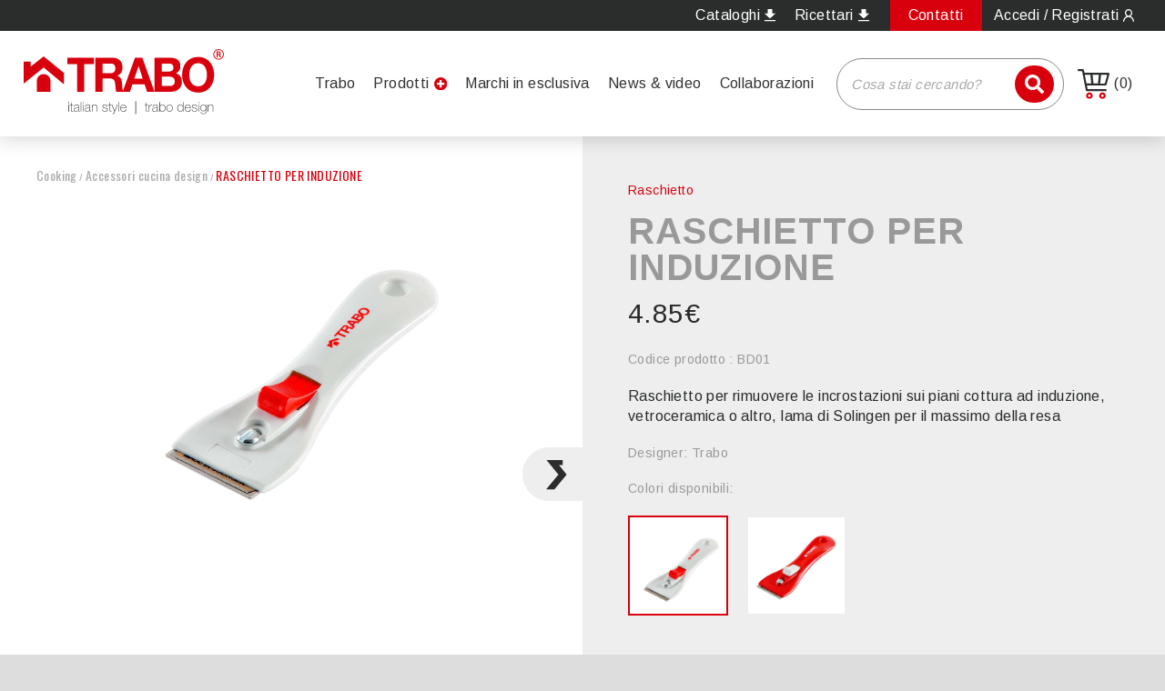

--- FILE ---
content_type: text/html; charset=UTF-8
request_url: https://trabo.it/accessori-cucina-design/raschietto-induzione
body_size: 6706
content:
<!DOCTYPE html>
<html xmlns="http://www.w3.org/1999/xhtml">
<head>
    <title>Raschietto</title>

            <link rel="alternate" hreflang="it"
              href="https://trabo.it/accessori-cucina-design/raschietto-induzione"/>
        <link rel="alternate" hreflang="en"
              href="https://trabo.it/en/accessori-cucina-design/raschietto-induzione"/>
    
    <!-- META TAG PER SEO-->
    <meta name="title" content="Raschietto">
    <meta name="description" content="Raschietto per rimuovere le incrostazioni sui piani cottura ad induzione, vetroceramica o altro, lama di Solingen per il massimo della resa">
    <meta name="keywords" lang="it" content="">
    <meta name="msapplication-TileColor" content="#ffffff">
    <meta name="msapplication-TileImage" content="">
    <meta name="theme-color" content="#ffffff">
    <meta name="msvalidate.01" content="">
    <meta name="google-site-verification" content="">
    <meta name="robots" content="index,follow">
    <meta name="googlebot" content="index,follow">

    <meta property="og:title" content="Raschietto">
    <meta property="og:description" content="Raschietto per rimuovere le incrostazioni sui piani cottura ad induzione, vetroceramica o altro, lama di Solingen per il massimo della resa">
    <meta property="og:image" content="https://trabo.it/assets/img/og-image.jpg">
    <meta property="og:image:type" content="image/jpg">
    <meta property="og:type" content="website">
    <meta property="og:url" content="https://trabo.it/accessori-cucina-design/raschietto-induzione">
    <meta property="og:street-address" content="">
    <meta property="og:locality" content="">
    <meta property="og:postal-code" content="">
    <meta property="og:country-name" content="italia">
    <meta property="og:email" content="">
    <meta property="og:phone_number" content="">
    <meta property="og:site_name" content="">
    <link rel="canonical" href="https://trabo.it/accessori-cucina-design/raschietto-induzione">
    <meta name="revisit-after" content="1 day">


    <!-- the head page -->
    <meta http-equiv="Content-Type" content="text/html; charset=UTF-8">
    <meta http-equiv="X-UA-Compatible" content="IE=edge,chrome=1">
    <meta name="viewport" content="width=device-width, initial-scale=1">
    <meta name="format-detection" content="telephone=no">

    <!-- og image e favicon -->
    <meta property="og:image" content="https://trabo.it/assets/img/og-image.jpg">
    <link rel="shortcut icon" href="https://trabo.it/assets/img/favicon.png">

    <!-- style css -->
    <link href="https://trabo.it/assets/css/style.css?=14" rel="stylesheet" type="text/css"/>
    <!--<link href="https://trabo.it/assets/css/style2.css" rel="stylesheet" type="text/css"/>-->
    <link href="https://trabo.it/assets/css/animation.css" rel="stylesheet" type="text/css"/>
    <link href="https://trabo.it/assets/splide/splide-core.min.css" rel="stylesheet" type="text/css"/>
    <link href="https://trabo.it/assets/css/overlay.css" rel="stylesheet" type="text/css"/>

    <script src="https://trabo.it/assets/js/buttonbottom.js"></script>

    <!-- 1. Add latest jQuery and fancybox files -->
    <script src="https://cdn.jsdelivr.net/npm/jquery@3.5.1/dist/jquery.min.js"></script>
    <link rel="stylesheet" href="https://cdn.jsdelivr.net/gh/fancyapps/fancybox@3.5.7/dist/jquery.fancybox.min.css"/>
    <script src="https://cdn.jsdelivr.net/gh/fancyapps/fancybox@3.5.7/dist/jquery.fancybox.min.js"></script>

    <script type="text/javascript">
        var _iub = _iub || [];
        _iub.csConfiguration = {
            "consentOnContinuedBrowsing": false,
            "floatingPreferencesButtonDisplay": "bottom-left",
            "invalidateConsentWithoutLog": true,
            "perPurposeConsent": true,
            "siteId": 2826872,
            "whitelabel": false,
            "cookiePolicyId": 32986385,
            "lang": "it",
            "banner": {
                "acceptButtonDisplay": true,
                "closeButtonRejects": true,
                "customizeButtonDisplay": true,
                "explicitWithdrawal": true,
                "listPurposes": true,
                "position": "bottom",
                "rejectButtonDisplay": true
            }
        };
    </script>
    <script type="text/javascript" src="//cdn.iubenda.com/cs/iubenda_cs.js" charset="UTF-8" async></script>
</head>
</head>

<body>
<div class="body">
    <header class="shadow">
    <section class="bggray fff">
        <div class="container flex">
            <div class="lang">
                <!--<a href="https://trabo.it/" class="fff">IT</a> <span></span> <a href="https://trabo.it/en/" class="fff">EN</a>-->
            </div>
            <div class="altro flex">
                <a href="https://trabo.it/cataloghi"><span>Cataloghi</span><img src="https://trabo.it/assets/img/download.svg"></a>
                <a href="https://trabo.it/ricettari"><span>Ricettari</span><img src="https://trabo.it/assets/img/download.svg"></a>
                <a href="https://trabo.it/contatti" class="bgred">Contatti</a>
                <a href="https://trabo.it/area-riservata"><span>Accedi / Registrati</span><img src="https://trabo.it/assets/img/uuserfff.svg"></a>
            </div>
        </div>
    </section>
    <section class="header bgfff" id="scrolling">
        <div class="container flex">
            <a href="https://trabo.it/"><img class="logo" src="https://trabo.it/assets/img/logo_trabo.svg"></a>
            <ul class="menu">
                <li><a href="https://trabo.it/trabo">Trabo</a></li>
                <li class="menu_responsive">
                    <button id="trigger-overlay" class="flex" type="button"><a>Prodotti</a><img src="https://trabo.it/assets/img/plus.svg"></button>
                </li>
                <li><a href="https://trabo.it/marchi">Marchi in esclusiva</a></li>
                <li><a href="https://trabo.it/news">News & video</a></li>
                <li><a href="https://trabo.it/collaborazioni">Collaborazioni</a></li>
                <div class="search">
                    <form class="formCerca" action="https://trabo.it/cerca" method="POST">
                        <input type="text" class="testo_cerca" name="testo_cerca" minlength="3" placeholder="Cosa stai cercando?" required="">
                        <button type="submit"><img class="searchimg1" src="https://trabo.it/assets/img/searchred.svg"><img class="searchimg2" src="https://trabo.it/assets/img/searchreds.svg"></button>
                    </form>
                </div>
                <li class="lishop"><a href="https://trabo.it/carrello"><img src="https://trabo.it/assets/img/shop.svg"><span><span class="quantita_carrello"></span></span></a></li>
            </ul>
        </div>
    </section>
    <div class="container">

        <!-- menu prodotti -->

        <div class="overlay overlay-hugeinc">
            <button type="button" class="overlay-close">Close</button>
            <nav>
                <ul class="flex">
                                            <div class="cl line">
                            <li class="big"><a href="" class="red">Cooking <img src="https://trabo.it/assets/img/adred.svg"></a></li>
                                                            <li><a href="https://trabo.it/accessori-cucina-design" title="Accessori cucina design">Accessori cucina design</a></li>
                                                                <li><a href="https://trabo.it/accessori-microonde" title="Accessori microonde">Accessori microonde</a></li>
                                                                <li><a href="https://trabo.it/contenitori-termici-per-alimenti" title="Contenitori termici per alimenti">Contenitori termici per alimenti</a></li>
                                                                <li><a href="https://trabo.it/accendigas-design" title="Accendigas design">Accendigas design</a></li>
                                                                <li><a href="https://trabo.it/tostapane-design" title="Tostapane design">Tostapane design</a></li>
                                                        </div>
                                                <div class="cl ">
                            <li class="big"><a href="" class="red">Casa design <img src="https://trabo.it/assets/img/adred.svg"></a></li>
                                                            <li><a href="https://trabo.it/asciugacapelli-per-hotel" title="Asciugacapelli  ">Asciugacapelli  </a></li>
                                                                <li><a href="https://trabo.it/sveglia-design" title="Sveglia Design">Sveglia Design</a></li>
                                                                <li><a href="https://trabo.it/orologi-parete-design" title="Orologi da parete design">Orologi da parete design</a></li>
                                                        </div>
                                        </ul>
            </nav>
        </div>
        <!--end -->

        <!-- menu responsive -->
        <div id="mySidenav" class="sidenav">
            <a href="javascript:void(0)" class="closebtn" onclick="closeNav()"><img src="https://trabo.it/assets/img/close.svg"></a>
            <div class="flexnav">
                <div class="bg">
                    <ul class="accordion">
                        <li><a href="https://trabo.it/">Homepage</a></li>
                        <li><a href="trabo.php">Trabo</a></li>

                                                    <div class="open-close-box">
                                <li class="bgred"><a class="voce">Cooking</a></li>
                                <div class="open-close">
                                    <span class="showhide btnmore barrio" id="showhide-0"><img class="open" src="https://trabo.it/assets/img/openfff.svg"/></span>
                                    <div class="text_open">
                                                                                    <a href="https://trabo.it/accessori-cucina-design" title="Accessori cucina design"><img src="https://trabo.it/assets/img/ared.svg"><span>Accessori cucina design</span></a>
                                                                                        <a href="https://trabo.it/accessori-microonde" title="Accessori microonde"><img src="https://trabo.it/assets/img/ared.svg"><span>Accessori microonde</span></a>
                                                                                        <a href="https://trabo.it/contenitori-termici-per-alimenti" title="Contenitori termici per alimenti"><img src="https://trabo.it/assets/img/ared.svg"><span>Contenitori termici per alimenti</span></a>
                                                                                        <a href="https://trabo.it/accendigas-design" title="Accendigas design"><img src="https://trabo.it/assets/img/ared.svg"><span>Accendigas design</span></a>
                                                                                        <a href="https://trabo.it/tostapane-design" title="Tostapane design"><img src="https://trabo.it/assets/img/ared.svg"><span>Tostapane design</span></a>
                                                                                </div>
                                </div>
                            </div>
                                                        <div class="open-close-box">
                                <li class="bgred"><a class="voce">Casa design</a></li>
                                <div class="open-close">
                                    <span class="showhide btnmore barrio" id="showhide-1"><img class="open" src="https://trabo.it/assets/img/openfff.svg"/></span>
                                    <div class="text_open">
                                                                                    <a href="https://trabo.it/asciugacapelli-per-hotel" title="Asciugacapelli  "><img src="https://trabo.it/assets/img/ared.svg"><span>Asciugacapelli  </span></a>
                                                                                        <a href="https://trabo.it/sveglia-design" title="Sveglia Design"><img src="https://trabo.it/assets/img/ared.svg"><span>Sveglia Design</span></a>
                                                                                        <a href="https://trabo.it/orologi-parete-design" title="Orologi da parete design"><img src="https://trabo.it/assets/img/ared.svg"><span>Orologi da parete design</span></a>
                                                                                </div>
                                </div>
                            </div>
                            
                        <li><a href="https://trabo.it/marchi">Marchi in esclusiva</a></li>
                        <li><a href="https://trabo.it/news">News & video</a></li>
                        <li><a href="https://trabo.it/collaborazioni">Collaborazioni</a></li>
                        <li><a href="https://trabo.it/cataloghi">Cataloghi</a></li>
                        <li><a href="https://trabo.it/ricettari">Ricettari</a></li>
                        <li><a href="https://trabo.it/contatti">Contatti</a></li>

                        <div class="menushop">
                            <li><a href="https://trabo.it/login"><img src="https://trabo.it/assets/img/uuser.svg"><span>Accedi / Registrati</span></a></li>

                            <li><a href="https://trabo.it/area-riservata"><img src="https://trabo.it/assets/img/uuser.svg"><span>Area riservata</span></a></li>

                            <li><a href="https://trabo.it/carrello"><img src="https://trabo.it/assets/img/shop.svg"><span>Il mio carrello <span class="quantita_carrello"></span></span></a></li>
                        </div>
                    </ul>
                </div>
            </div>
        </div>
        <span class="menuresponsive bgred fff" style="cursor:pointer;" onclick="openNav()"><p>MENU</p></span>
        <!-- end responsive -->
    </div>

    <!-- <a class="shopmobile" href="carrello.php"><img src="https://trabo.it/assets/img/shop.svg"><span>(1)</span></a></li> -->
    <div class="carrellocta">
      <a href="https://trabo.it/carrello"><img src="https://test.trabo.it/assets/img/shop.svg"><span class="quantita_carrello"></span></a>
    </div>
</header>

<div class="hidden-sticky"></div>
    <main id="dettprod">
        <section class="theproduct flex pr">
            <div class="breadcrumb font">
                <a class="">Cooking</a> / <a
                        href="https://trabo.it/accessori-cucina-design">Accessori cucina design</a>
                /
                <a href="https://trabo.it/accessori-cucina-design/raschietto-induzione">RASCHIETTO PER INDUZIONE</a>
            </div>
            <div class="infoprod resp">
                <p class="category red">Raschietto</p>
                <h1 class="t1 gray animated fadeInUp">RASCHIETTO PER INDUZIONE</h1>
                <p class="price">4.85&euro;</p>
            </div>
            <div id="slide" class="splide slider">
                                    <div class="splide__track">
                        <ul class="splide__list">
                                                            <li class="splide__slide" data-splide-hash="slide01">
                                    
                                    <a href="/public/gallery/images/1660729770.jpg" data-fancybox="images">
                                        <img class="img"
                                         src="/public/gallery/images/1660729770.jpg"
                                         alt="RASCHIETTO PER INDUZIONE">
                                    </a>
                                    
                                </li>
                                                        </ul>
                    </div>
                                </div>
            <div class="infoprod bgeee">
                <p class="category none red">Raschietto</p>
                <h1 class="t1 none gray animated fadeInUp">RASCHIETTO PER INDUZIONE</h1>
                <p class="price none">4.85&euro;</p>
                <p class="gray voce">Codice prodotto                    : BD01</p>
                <div class="desc1"><p>Raschietto per rimuovere le incrostazioni sui piani cottura ad induzione, vetroceramica o altro, lama di Solingen per il massimo della resa<br></p></div>
                <p class="gray voce">Designer: Trabo</p>
                                    <form id="formColore" action="" method="POST">
                        <input type="hidden" id="coloreId" name="coloreId"
                               value="28">
                        <div class="types">
                            <p class="gray voce">Colori disponibili:</p>
                            <div class="pcolor flex">
                                                                        <a style="cursor: pointer;"
                                           class="cambiaColore active"
                                           colore="28"
                                           title="RASCHIETTO BIANCO"><img
                                                    src="/public/gallery/images/1660729770.jpg"
                                                    alt="RASCHIETTO PER INDUZIONE - RASCHIETTO BIANCO"></a>
                                                                                <a style="cursor: pointer;"
                                           class="cambiaColore "
                                           colore="29"
                                           title="RASCHIETTO ROSSO"><img
                                                    src="/public/gallery/images/1660729805.jpg"
                                                    alt="RASCHIETTO PER INDUZIONE - RASCHIETTO ROSSO"></a>
                                                                    </div>
                        </div>
                    </form>
                    
                
                                    <div class="cta_qty flex">
                        <div class="quantity">
                            <input type="button" value="-" class="btnQty minus">
                            <input type="number" id="quantita" class="input-text qty text" value="1" title="Qty" min="1"
                                   max="13"
                                   name="quantita" step="1" placeholder="" inputmode="numeric" autocomplete="off">
                            <input type="button" value="+" class="btnQty plus">
                        </div>
                        <button type="button" class="cta_aggiungi bgred fff" id="aggiungi_carrello">Aggiungi al carrello</button>
                    </div>
                                <a href="#form" id="form"
                   class="ctab bggray fff upper scrolla">Richiedi informazioni</a>
            </div>
        </section>

        <section class="bggray fff formprodotto flex">
            <div class="txt">
                <h3 class="title light gray">Richiedi informazioni</h3>
                <p>Compila il form relativo al prodotto d'interesse. Ti ricontatteremo il prima possibile. Grazie</p>
                <a href="https://trabo.it/contatti"
                   class="ctab brfff fff upper">Contattaci</a>
            </div>
            <form id="formContatti" action="#form" method="POST">
                
                <input class="animatable fadeInUp" type="" placeholder="Azienda/privato"
                       name="azienda_privato" value="" required>
                <input class="animatable fadeInUp" type="" placeholder="E-mail" name="email"
                       value="" required>
                <input class="animatable fadeInUp" type="" placeholder="Telefono" name="telefono"
                       value="" required>
                <input class="animatable fadeInUp" type="" placeholder="Codice prodotto"
                       name="codice_prodotto" value="BD01" required>
                <textarea class="animatable fadeInUp" placeholder="Messaggio" name="messaggio"
                          required=""></textarea>

                <label class="containercheck gray">Acconsento al trattamento dei dati personali.                    <input type="checkbox" name="privacy" value="1">
                    <span class="checkmark"></span>
                </label>

                <div style="margin-top:20px;">
                    <script src='https://www.google.com/recaptcha/api.js'></script>
                    <div class="g-recaptcha" data-sitekey="6LdxJXMiAAAAAOyTVqDq4DssZ2Xb3huZSvYzDNyc"></div>
                </div>

                <button type="submit" name="invia" value="1" class="ctab fff upper" style="background-color: #595b5a">
                    <span class="c">Invia richiesta</span><span class="bgr bg"></span></button>
            </form>
        </section>

        <section class="altri bgeee">
            <div class="container">
                                <div class="center">
                    <a href="https://trabo.it/accessori-cucina-design"
                       class="ctaa pr bounceInLeft animated"><span
                                class="gray">Torna alla categoria</span><img
                                src="https://trabo.it/assets/img/ared.svg"></a>
                </div>
            </div>
        </section>
    </main>

    <footer class="bgfff">
    <div class="container flex">
        <div class="cl1">
            <div class="social">
                <a href=""><img src="https://trabo.it/assets/img/fb.svg"></a>
                <a href=""><img src="https://trabo.it/assets/img/ig.svg"></a>
                <a href=""><img src="https://trabo.it/assets/img/yt.svg"></a>
            </div>
            <p><b>TRABO s.r.l.</b><br>
                Via Canzo, 5<br>
                20068 Peschiera Borromeo (MI)Italy<br>
                P.iva 08110390153<br><br>
                +39 02 58 01 80 20<br>
                +39 02 58 01 57 83<br>
                info@trabo.it
            </p>
        </div>
        <div class="cls flex">
                            <div class="cl clmob">
                    <a href="" class="font title">COOKING</a>
                                            <a href="https://trabo.it/accessori-cucina-design" title="Accessori cucina design">Accessori cucina design</a>
                                                <a href="https://trabo.it/accessori-microonde" title="Accessori microonde">Accessori microonde</a>
                                                <a href="https://trabo.it/contenitori-termici-per-alimenti" title="Contenitori termici per alimenti">Contenitori termici per alimenti</a>
                                                <a href="https://trabo.it/accendigas-design" title="Accendigas design">Accendigas design</a>
                                                <a href="https://trabo.it/tostapane-design" title="Tostapane design">Tostapane design</a>
                                        </div>
                                <div class="cl clmob">
                    <a href="" class="font title">CASA DESIGN</a>
                                            <a href="https://trabo.it/asciugacapelli-per-hotel" title="Asciugacapelli  ">Asciugacapelli  </a>
                                                <a href="https://trabo.it/sveglia-design" title="Sveglia Design">Sveglia Design</a>
                                                <a href="https://trabo.it/orologi-parete-design" title="Orologi da parete design">Orologi da parete design</a>
                                        </div>
                
            <div class="cl">
                <div class="clmob">
                    <a class="font title">DOWNLOAD</a>
                    <a href="https://trabo.it/cataloghi">Cataloghi</a>
                    <a href="https://trabo.it/ricettari">Ricettari</a>
                </div>

                <div class="clshop" style="margin-top: 3rem">
                    <a class="font title red">E-COMMERCE</a>
                    <a href="https://trabo.it/login">Accedi/Registrati</a>
                    <a href="https://trabo.it/area-riservata">Area riservata</a>
                    <a href="https://trabo.it/carrello">Carrello</a>
                    <img class="pay" src="https://trabo.it/assets/img/pay.png">
                </div>
            </div>
        </div>
    </div>
</footer>
<div class="credits bgfff">
    <div class="container flex">
        <p>
            &copy;<script>document.write(new Date().getFullYear());</script> trabo srl - 
            <a href="https://www.iubenda.com/privacy-policy/32986385" class="iubenda-nostyle no-brand iubenda-noiframe iubenda-embed iubenda-noiframe " title="Privacy Policy ">Privacy Policy</a> - 
            <a href="https://www.iubenda.com/privacy-policy/32986385/cookie-policy" class="iubenda-nostyle no-brand iubenda-noiframe iubenda-embed iubenda-noiframe " title="Cookie Policy ">Cookie Policy</a>
        </p>
        <p class="gray">Sito web realizzato da MSN - Make Some Noise s.r.l.s.</p>
    </div>
</div>

<script type="text/javascript">(function (w,d) {var loader = function () {var s = d.createElement("script"), tag = d.getElementsByTagName("script")[0]; s.src="https://cdn.iubenda.com/iubenda.js"; tag.parentNode.insertBefore(s,tag);}; if(w.addEventListener){w.addEventListener("load", loader, false);}else if(w.attachEvent){w.attachEvent("onload", loader);}else{w.onload = loader;}})(window, document);</script>

<script type="text/javascript">(function (w,d) {var loader = function () {var s = d.createElement("script"), tag = d.getElementsByTagName("script")[0]; s.src="https://cdn.iubenda.com/iubenda.js"; tag.parentNode.insertBefore(s,tag);}; if(w.addEventListener){w.addEventListener("load", loader, false);}else if(w.attachEvent){w.attachEvent("onload", loader);}else{w.onload = loader;}})(window, document);</script>

<!-- script menu responsive -->        
<script src="https://trabo.it/assets/js/modernizr.custom.js"></script>
<script src="https://trabo.it/assets/js/classie.js"></script>
<script src="https://trabo.it/assets/js/demo1.js"></script>

<div class="div-back-to-top"><div class="back-to-top trans"><img src="https://trabo.it/assets/img/top.svg"></div></div>
<!--   back to top -->
<script  src="https://trabo.it/assets/js/button-top.js"></script>

<!-- animation -->
<script src="https://trabo.it/assets/js/animation_jquery-3.3.1.min.js"></script>
<script src="https://trabo.it/assets/js/animation.js"></script>

<script>
$(function(){
    $(".showhide").html( '<img class="" src="https://trabo.it/assets/img/openfff.svg">' );
    $(".text_open").hide();
    
    $('.showhide').click(function (e) {        
        var thisDiv = this;

        $(".showhide").each(function () {            
            if( $(this).find("img").hasClass("open") && $(this).attr("id")!=$(thisDiv).attr("id") ){
                 $(this).html('<img src="https://trabo.it/assets/img/openfff.svg">').css({backgroundPosition: '0 0px'}).next(".text_open").slideToggle();
            } else if( $(this).attr("id")==$(thisDiv).attr("id") ){
                if( $(this).find("img").hasClass("open") ){ 
                    $(this).html('<img src="https://trabo.it/assets/img/openfff.svg">').css({backgroundPosition: '0 0px'}).next(".text_open").slideToggle();
                } else {               
                    $(this).html('<img class="open" src="https://trabo.it/assets/img/closefff.svg">').css({backgroundPosition: '0 -18px'}).next(".text_open").slideToggle();
                }
            } else {
                
            }
        });
        
        /*
        console.log(this);
        var SH = this.SH^=1; // "Simple toggler"
        $(this).html(SH ? '<img class="open" src="https://trabo.it/assets/img/closefff.svg">' : '<img src="https://trabo.it/assets/img/openfff.svg">').css({backgroundPosition: '0 ' + (SH ? -18 : 0) + 'px'}).next(".text_open").slideToggle();
        */
    });
});

$(function(){
    $(".showhidered").html( '<img class="" src="https://trabo.it/assets/img/openred.svg">' );
    $(".text_openred").hide();
    
    $('.showhidered').click(function (e) {        
        var thisDiv = this;

        $(".showhidered").each(function () {            
            if( $(this).find("img").hasClass("open") && $(this).attr("id")!=$(thisDiv).attr("id") ){
                 $(this).html('<img src="https://trabo.it/assets/img/openred.svg">').css({backgroundPosition: '0 0px'}).next(".text_openred").slideToggle();
            } else if( $(this).attr("id")==$(thisDiv).attr("id") ){
                if( $(this).find("img").hasClass("open") ){ 
                    $(this).html('<img src="https://trabo.it/assets/img/openred.svg">').css({backgroundPosition: '0 0px'}).next(".text_openred").slideToggle();
                } else {               
                    $(this).html('<img class="open" src="https://trabo.it/assets/img/closered.svg">').css({backgroundPosition: '0 -18px'}).next(".text_openred").slideToggle();
                }
            } else {
                
            }
        });
        
        /*
        console.log(this);
        var SH = this.SH^=1; // "Simple toggler"
        $(this).html(SH ? '<img class="open" src="https://trabo.it/assets/img/closefff.svg">' : '<img src="https://trabo.it/assets/img/openfff.svg">').css({backgroundPosition: '0 ' + (SH ? -18 : 0) + 'px'}).next(".text_open").slideToggle();
        */
    });
});
</script>
<!-- script menu resp -->
<script>
            function openNav() {
                document.getElementById("mySidenav").style.width = "100%";
            }

            function closeNav() {
                document.getElementById("mySidenav").style.width = "0";
            }
</script>

<!-- menu fixed on scroll -->
<script>
    var header = document.getElementById("scrolling");
    var sticky = $('#scrolling').offset().top + 0;
    window.onscroll = function () {
        myFunction()
    };

    function myFunction() {
        if (window.pageYOffset > sticky) {
            $("#scrolling").addClass("sticky");
            $(".hidden-sticky").show();
        } else {
            $("#scrolling").removeClass("sticky");
            $(".hidden-sticky").hide();
        }
    }
</script>

<script>
    $("form.formCerca").on("submit", function (event) {
        event.preventDefault();
        
        var testo = $(this).find(".testo_cerca").val();
        
        window.location.href = "https://trabo.it/cerca/" + testo;
    });
</script>

<script>
    $(document).ready(function () {
        quantitaCarrello();
    });

    function quantitaCarrello() {
        $.ajax({
            url: "https://trabo.it/ajax/azioni.php",
            method: "POST",
            data: {
                action: "quantita_carrello",
            },
            success: function (result) {
                $(".quantita_carrello").html("(" + result + ")");
            },
            error: function () {
                alert("Si sono verificati dei problemi, riprovare!");
            }
        });
    }
</script>     <!--SPLIDE SLIDER-->
  <script src="https://trabo.it/assets/splide/splide.min.js"></script>      <script>    
    document.addEventListener( 'DOMContentLoaded', function () {      
      new Splide( '#prodotti', {
        type  : 'loop',
        perPage: 5,
        perMove: 1,
        trimSpace: true,
        focus  : 'left',
        autoplay: true,
        pauseOnHover: false,
        gap    : '4rem',
        padding: {
          right: '17rem',
          left: '0',
        },
        arrowPath: "M18.3,0v5.6h-4l8.3,10.4L9.1,32.3H0l13.5-16.3L0.5,0H18.3",
        //rewind: true,
        pagination: false,
        classes: {
          arrows: 'splide__arrows my-arrows',
          prev  : 'splide__arrow--prev my-prev',
          next  : 'splide__arrow--next my-next',
        },
        breakpoints: {
            '1300': {
              perPage: 4,
              },
            '1024': {
              perPage: 3,
              },
            '768': {
              perPage: 2
              },
              '600': {
              perPage: 1
              },
              '400': {
              perPage: 1,
              padding: {
                right: '10rem',
                left: '0',
                },
              }
            }
      } ).mount();
    } );
  </script>        <script>    
    document.addEventListener( 'DOMContentLoaded', function () {      
      new Splide( '#slide', {
        type  : 'loop',
        perPage: 1,
        perMove: 1,
        trimSpace: true,
        focus  : 'left',
        autoplay: true,
        pauseOnHover: false,
        gap    : '0',
        padding: {
          right: '0',
          left: '0',
        },
        arrowPath: "M18.3,0v5.6h-4l8.3,10.4L9.1,32.3H0l13.5-16.3L0.5,0H18.3",
        //rewind: true,
        pagination: false,
        classes: {
          arrows: 'splide__arrows my-arrows',
          prev  : 'splide__arrow--prev my-prev',
          next  : 'splide__arrow--next my-next',
        },
        breakpoints: {
            '768': {
              perPage: 1,
              padding: {
                right: '0',
                left: '0',
                },
              },
            '600': {
              perPage: 1,
              padding: {
                right: '0rem',
                left: '0',
                },
              }
            }
      } ).mount();
    } );
  </script>      <!-- Scroll down slow -->
    <script>
    $(document).ready(function(){
      // Add smooth scrolling to all links
      $(".scrolla").on('click', function(event) {

        // Make sure this.hash has a value before overriding default behavior
        if (this.hash !== "") {
            // Prevent default anchor click behavior
            event.preventDefault();

          // Store hash
          var hash = this.hash;

          // Using jQuery's animate() method to add smooth page scroll
          // The optional number (800) specifies the number of milliseconds it takes to scroll to the specified area
            $('html, body').animate({
             scrollTop: ($(hash).offset().top-0)
           }, 800, function(){
   
            // Add hash (#) to URL when done scrolling (default click behavior)
          // window.location.hash = hash;
            });
          } // End if
        });
      });
</script>
    <script type='text/javascript'>
        $(document).ready(function () {
            $(document).delegate('.cambiaColore', 'click', function () {
                $("#coloreId").val($(this).attr("colore"));
                $("#formColore").submit();
            });

            $(document).delegate("#quantita", "change", function (e) {
                controllaQuantita($(this));
            });

            $(document).delegate(".btnQty", "click", function (e) {
                var valore = $("#quantita").val();

                if ($(this).val() == "-") {
                    $("#quantita").val(parseInt(valore) - 1);
                } else {
                    $("#quantita").val(parseInt(valore) + 1);
                }
                controllaQuantita($("#quantita"));
            });


            $(document).on('click', '#aggiungi_carrello', function (e) {
                e.preventDefault();
                aggiungiCarrello(e);
            });
        });

        function controllaQuantita(objQta) {
            var inputQta = objQta.val();

            if (inputQta <= 0) {
                objQta.val(1);
            }
        }

        function aggiungiCarrello(e) {
            var id = 20;
            var colore = 28;
            var quantita = $("#quantita").val();

            $.ajax({
                url: "https://trabo.it/ajax/azioni.php",
                method: "POST",
                data: {
                    action: "aggiungi_carrello",
                    prodotto: id,
                    colore: colore,
                    quantita: quantita
                },
                success: function (result) {
                    var obj = $.parseJSON(result);

                    if (obj.errore == "0") {
                        location.reload();
                    } else {
                        alert(obj.titolo);
                    }
                },
                error: function () {
                    alert("Si sono verificati dei problemi, riprovare!");
                }
            });

        }
    </script>

</div>
</body>
</html>

--- FILE ---
content_type: text/html; charset=utf-8
request_url: https://www.google.com/recaptcha/api2/anchor?ar=1&k=6LdxJXMiAAAAAOyTVqDq4DssZ2Xb3huZSvYzDNyc&co=aHR0cHM6Ly90cmFiby5pdDo0NDM.&hl=en&v=PoyoqOPhxBO7pBk68S4YbpHZ&size=normal&anchor-ms=20000&execute-ms=30000&cb=jckp7ww8ne5i
body_size: 50403
content:
<!DOCTYPE HTML><html dir="ltr" lang="en"><head><meta http-equiv="Content-Type" content="text/html; charset=UTF-8">
<meta http-equiv="X-UA-Compatible" content="IE=edge">
<title>reCAPTCHA</title>
<style type="text/css">
/* cyrillic-ext */
@font-face {
  font-family: 'Roboto';
  font-style: normal;
  font-weight: 400;
  font-stretch: 100%;
  src: url(//fonts.gstatic.com/s/roboto/v48/KFO7CnqEu92Fr1ME7kSn66aGLdTylUAMa3GUBHMdazTgWw.woff2) format('woff2');
  unicode-range: U+0460-052F, U+1C80-1C8A, U+20B4, U+2DE0-2DFF, U+A640-A69F, U+FE2E-FE2F;
}
/* cyrillic */
@font-face {
  font-family: 'Roboto';
  font-style: normal;
  font-weight: 400;
  font-stretch: 100%;
  src: url(//fonts.gstatic.com/s/roboto/v48/KFO7CnqEu92Fr1ME7kSn66aGLdTylUAMa3iUBHMdazTgWw.woff2) format('woff2');
  unicode-range: U+0301, U+0400-045F, U+0490-0491, U+04B0-04B1, U+2116;
}
/* greek-ext */
@font-face {
  font-family: 'Roboto';
  font-style: normal;
  font-weight: 400;
  font-stretch: 100%;
  src: url(//fonts.gstatic.com/s/roboto/v48/KFO7CnqEu92Fr1ME7kSn66aGLdTylUAMa3CUBHMdazTgWw.woff2) format('woff2');
  unicode-range: U+1F00-1FFF;
}
/* greek */
@font-face {
  font-family: 'Roboto';
  font-style: normal;
  font-weight: 400;
  font-stretch: 100%;
  src: url(//fonts.gstatic.com/s/roboto/v48/KFO7CnqEu92Fr1ME7kSn66aGLdTylUAMa3-UBHMdazTgWw.woff2) format('woff2');
  unicode-range: U+0370-0377, U+037A-037F, U+0384-038A, U+038C, U+038E-03A1, U+03A3-03FF;
}
/* math */
@font-face {
  font-family: 'Roboto';
  font-style: normal;
  font-weight: 400;
  font-stretch: 100%;
  src: url(//fonts.gstatic.com/s/roboto/v48/KFO7CnqEu92Fr1ME7kSn66aGLdTylUAMawCUBHMdazTgWw.woff2) format('woff2');
  unicode-range: U+0302-0303, U+0305, U+0307-0308, U+0310, U+0312, U+0315, U+031A, U+0326-0327, U+032C, U+032F-0330, U+0332-0333, U+0338, U+033A, U+0346, U+034D, U+0391-03A1, U+03A3-03A9, U+03B1-03C9, U+03D1, U+03D5-03D6, U+03F0-03F1, U+03F4-03F5, U+2016-2017, U+2034-2038, U+203C, U+2040, U+2043, U+2047, U+2050, U+2057, U+205F, U+2070-2071, U+2074-208E, U+2090-209C, U+20D0-20DC, U+20E1, U+20E5-20EF, U+2100-2112, U+2114-2115, U+2117-2121, U+2123-214F, U+2190, U+2192, U+2194-21AE, U+21B0-21E5, U+21F1-21F2, U+21F4-2211, U+2213-2214, U+2216-22FF, U+2308-230B, U+2310, U+2319, U+231C-2321, U+2336-237A, U+237C, U+2395, U+239B-23B7, U+23D0, U+23DC-23E1, U+2474-2475, U+25AF, U+25B3, U+25B7, U+25BD, U+25C1, U+25CA, U+25CC, U+25FB, U+266D-266F, U+27C0-27FF, U+2900-2AFF, U+2B0E-2B11, U+2B30-2B4C, U+2BFE, U+3030, U+FF5B, U+FF5D, U+1D400-1D7FF, U+1EE00-1EEFF;
}
/* symbols */
@font-face {
  font-family: 'Roboto';
  font-style: normal;
  font-weight: 400;
  font-stretch: 100%;
  src: url(//fonts.gstatic.com/s/roboto/v48/KFO7CnqEu92Fr1ME7kSn66aGLdTylUAMaxKUBHMdazTgWw.woff2) format('woff2');
  unicode-range: U+0001-000C, U+000E-001F, U+007F-009F, U+20DD-20E0, U+20E2-20E4, U+2150-218F, U+2190, U+2192, U+2194-2199, U+21AF, U+21E6-21F0, U+21F3, U+2218-2219, U+2299, U+22C4-22C6, U+2300-243F, U+2440-244A, U+2460-24FF, U+25A0-27BF, U+2800-28FF, U+2921-2922, U+2981, U+29BF, U+29EB, U+2B00-2BFF, U+4DC0-4DFF, U+FFF9-FFFB, U+10140-1018E, U+10190-1019C, U+101A0, U+101D0-101FD, U+102E0-102FB, U+10E60-10E7E, U+1D2C0-1D2D3, U+1D2E0-1D37F, U+1F000-1F0FF, U+1F100-1F1AD, U+1F1E6-1F1FF, U+1F30D-1F30F, U+1F315, U+1F31C, U+1F31E, U+1F320-1F32C, U+1F336, U+1F378, U+1F37D, U+1F382, U+1F393-1F39F, U+1F3A7-1F3A8, U+1F3AC-1F3AF, U+1F3C2, U+1F3C4-1F3C6, U+1F3CA-1F3CE, U+1F3D4-1F3E0, U+1F3ED, U+1F3F1-1F3F3, U+1F3F5-1F3F7, U+1F408, U+1F415, U+1F41F, U+1F426, U+1F43F, U+1F441-1F442, U+1F444, U+1F446-1F449, U+1F44C-1F44E, U+1F453, U+1F46A, U+1F47D, U+1F4A3, U+1F4B0, U+1F4B3, U+1F4B9, U+1F4BB, U+1F4BF, U+1F4C8-1F4CB, U+1F4D6, U+1F4DA, U+1F4DF, U+1F4E3-1F4E6, U+1F4EA-1F4ED, U+1F4F7, U+1F4F9-1F4FB, U+1F4FD-1F4FE, U+1F503, U+1F507-1F50B, U+1F50D, U+1F512-1F513, U+1F53E-1F54A, U+1F54F-1F5FA, U+1F610, U+1F650-1F67F, U+1F687, U+1F68D, U+1F691, U+1F694, U+1F698, U+1F6AD, U+1F6B2, U+1F6B9-1F6BA, U+1F6BC, U+1F6C6-1F6CF, U+1F6D3-1F6D7, U+1F6E0-1F6EA, U+1F6F0-1F6F3, U+1F6F7-1F6FC, U+1F700-1F7FF, U+1F800-1F80B, U+1F810-1F847, U+1F850-1F859, U+1F860-1F887, U+1F890-1F8AD, U+1F8B0-1F8BB, U+1F8C0-1F8C1, U+1F900-1F90B, U+1F93B, U+1F946, U+1F984, U+1F996, U+1F9E9, U+1FA00-1FA6F, U+1FA70-1FA7C, U+1FA80-1FA89, U+1FA8F-1FAC6, U+1FACE-1FADC, U+1FADF-1FAE9, U+1FAF0-1FAF8, U+1FB00-1FBFF;
}
/* vietnamese */
@font-face {
  font-family: 'Roboto';
  font-style: normal;
  font-weight: 400;
  font-stretch: 100%;
  src: url(//fonts.gstatic.com/s/roboto/v48/KFO7CnqEu92Fr1ME7kSn66aGLdTylUAMa3OUBHMdazTgWw.woff2) format('woff2');
  unicode-range: U+0102-0103, U+0110-0111, U+0128-0129, U+0168-0169, U+01A0-01A1, U+01AF-01B0, U+0300-0301, U+0303-0304, U+0308-0309, U+0323, U+0329, U+1EA0-1EF9, U+20AB;
}
/* latin-ext */
@font-face {
  font-family: 'Roboto';
  font-style: normal;
  font-weight: 400;
  font-stretch: 100%;
  src: url(//fonts.gstatic.com/s/roboto/v48/KFO7CnqEu92Fr1ME7kSn66aGLdTylUAMa3KUBHMdazTgWw.woff2) format('woff2');
  unicode-range: U+0100-02BA, U+02BD-02C5, U+02C7-02CC, U+02CE-02D7, U+02DD-02FF, U+0304, U+0308, U+0329, U+1D00-1DBF, U+1E00-1E9F, U+1EF2-1EFF, U+2020, U+20A0-20AB, U+20AD-20C0, U+2113, U+2C60-2C7F, U+A720-A7FF;
}
/* latin */
@font-face {
  font-family: 'Roboto';
  font-style: normal;
  font-weight: 400;
  font-stretch: 100%;
  src: url(//fonts.gstatic.com/s/roboto/v48/KFO7CnqEu92Fr1ME7kSn66aGLdTylUAMa3yUBHMdazQ.woff2) format('woff2');
  unicode-range: U+0000-00FF, U+0131, U+0152-0153, U+02BB-02BC, U+02C6, U+02DA, U+02DC, U+0304, U+0308, U+0329, U+2000-206F, U+20AC, U+2122, U+2191, U+2193, U+2212, U+2215, U+FEFF, U+FFFD;
}
/* cyrillic-ext */
@font-face {
  font-family: 'Roboto';
  font-style: normal;
  font-weight: 500;
  font-stretch: 100%;
  src: url(//fonts.gstatic.com/s/roboto/v48/KFO7CnqEu92Fr1ME7kSn66aGLdTylUAMa3GUBHMdazTgWw.woff2) format('woff2');
  unicode-range: U+0460-052F, U+1C80-1C8A, U+20B4, U+2DE0-2DFF, U+A640-A69F, U+FE2E-FE2F;
}
/* cyrillic */
@font-face {
  font-family: 'Roboto';
  font-style: normal;
  font-weight: 500;
  font-stretch: 100%;
  src: url(//fonts.gstatic.com/s/roboto/v48/KFO7CnqEu92Fr1ME7kSn66aGLdTylUAMa3iUBHMdazTgWw.woff2) format('woff2');
  unicode-range: U+0301, U+0400-045F, U+0490-0491, U+04B0-04B1, U+2116;
}
/* greek-ext */
@font-face {
  font-family: 'Roboto';
  font-style: normal;
  font-weight: 500;
  font-stretch: 100%;
  src: url(//fonts.gstatic.com/s/roboto/v48/KFO7CnqEu92Fr1ME7kSn66aGLdTylUAMa3CUBHMdazTgWw.woff2) format('woff2');
  unicode-range: U+1F00-1FFF;
}
/* greek */
@font-face {
  font-family: 'Roboto';
  font-style: normal;
  font-weight: 500;
  font-stretch: 100%;
  src: url(//fonts.gstatic.com/s/roboto/v48/KFO7CnqEu92Fr1ME7kSn66aGLdTylUAMa3-UBHMdazTgWw.woff2) format('woff2');
  unicode-range: U+0370-0377, U+037A-037F, U+0384-038A, U+038C, U+038E-03A1, U+03A3-03FF;
}
/* math */
@font-face {
  font-family: 'Roboto';
  font-style: normal;
  font-weight: 500;
  font-stretch: 100%;
  src: url(//fonts.gstatic.com/s/roboto/v48/KFO7CnqEu92Fr1ME7kSn66aGLdTylUAMawCUBHMdazTgWw.woff2) format('woff2');
  unicode-range: U+0302-0303, U+0305, U+0307-0308, U+0310, U+0312, U+0315, U+031A, U+0326-0327, U+032C, U+032F-0330, U+0332-0333, U+0338, U+033A, U+0346, U+034D, U+0391-03A1, U+03A3-03A9, U+03B1-03C9, U+03D1, U+03D5-03D6, U+03F0-03F1, U+03F4-03F5, U+2016-2017, U+2034-2038, U+203C, U+2040, U+2043, U+2047, U+2050, U+2057, U+205F, U+2070-2071, U+2074-208E, U+2090-209C, U+20D0-20DC, U+20E1, U+20E5-20EF, U+2100-2112, U+2114-2115, U+2117-2121, U+2123-214F, U+2190, U+2192, U+2194-21AE, U+21B0-21E5, U+21F1-21F2, U+21F4-2211, U+2213-2214, U+2216-22FF, U+2308-230B, U+2310, U+2319, U+231C-2321, U+2336-237A, U+237C, U+2395, U+239B-23B7, U+23D0, U+23DC-23E1, U+2474-2475, U+25AF, U+25B3, U+25B7, U+25BD, U+25C1, U+25CA, U+25CC, U+25FB, U+266D-266F, U+27C0-27FF, U+2900-2AFF, U+2B0E-2B11, U+2B30-2B4C, U+2BFE, U+3030, U+FF5B, U+FF5D, U+1D400-1D7FF, U+1EE00-1EEFF;
}
/* symbols */
@font-face {
  font-family: 'Roboto';
  font-style: normal;
  font-weight: 500;
  font-stretch: 100%;
  src: url(//fonts.gstatic.com/s/roboto/v48/KFO7CnqEu92Fr1ME7kSn66aGLdTylUAMaxKUBHMdazTgWw.woff2) format('woff2');
  unicode-range: U+0001-000C, U+000E-001F, U+007F-009F, U+20DD-20E0, U+20E2-20E4, U+2150-218F, U+2190, U+2192, U+2194-2199, U+21AF, U+21E6-21F0, U+21F3, U+2218-2219, U+2299, U+22C4-22C6, U+2300-243F, U+2440-244A, U+2460-24FF, U+25A0-27BF, U+2800-28FF, U+2921-2922, U+2981, U+29BF, U+29EB, U+2B00-2BFF, U+4DC0-4DFF, U+FFF9-FFFB, U+10140-1018E, U+10190-1019C, U+101A0, U+101D0-101FD, U+102E0-102FB, U+10E60-10E7E, U+1D2C0-1D2D3, U+1D2E0-1D37F, U+1F000-1F0FF, U+1F100-1F1AD, U+1F1E6-1F1FF, U+1F30D-1F30F, U+1F315, U+1F31C, U+1F31E, U+1F320-1F32C, U+1F336, U+1F378, U+1F37D, U+1F382, U+1F393-1F39F, U+1F3A7-1F3A8, U+1F3AC-1F3AF, U+1F3C2, U+1F3C4-1F3C6, U+1F3CA-1F3CE, U+1F3D4-1F3E0, U+1F3ED, U+1F3F1-1F3F3, U+1F3F5-1F3F7, U+1F408, U+1F415, U+1F41F, U+1F426, U+1F43F, U+1F441-1F442, U+1F444, U+1F446-1F449, U+1F44C-1F44E, U+1F453, U+1F46A, U+1F47D, U+1F4A3, U+1F4B0, U+1F4B3, U+1F4B9, U+1F4BB, U+1F4BF, U+1F4C8-1F4CB, U+1F4D6, U+1F4DA, U+1F4DF, U+1F4E3-1F4E6, U+1F4EA-1F4ED, U+1F4F7, U+1F4F9-1F4FB, U+1F4FD-1F4FE, U+1F503, U+1F507-1F50B, U+1F50D, U+1F512-1F513, U+1F53E-1F54A, U+1F54F-1F5FA, U+1F610, U+1F650-1F67F, U+1F687, U+1F68D, U+1F691, U+1F694, U+1F698, U+1F6AD, U+1F6B2, U+1F6B9-1F6BA, U+1F6BC, U+1F6C6-1F6CF, U+1F6D3-1F6D7, U+1F6E0-1F6EA, U+1F6F0-1F6F3, U+1F6F7-1F6FC, U+1F700-1F7FF, U+1F800-1F80B, U+1F810-1F847, U+1F850-1F859, U+1F860-1F887, U+1F890-1F8AD, U+1F8B0-1F8BB, U+1F8C0-1F8C1, U+1F900-1F90B, U+1F93B, U+1F946, U+1F984, U+1F996, U+1F9E9, U+1FA00-1FA6F, U+1FA70-1FA7C, U+1FA80-1FA89, U+1FA8F-1FAC6, U+1FACE-1FADC, U+1FADF-1FAE9, U+1FAF0-1FAF8, U+1FB00-1FBFF;
}
/* vietnamese */
@font-face {
  font-family: 'Roboto';
  font-style: normal;
  font-weight: 500;
  font-stretch: 100%;
  src: url(//fonts.gstatic.com/s/roboto/v48/KFO7CnqEu92Fr1ME7kSn66aGLdTylUAMa3OUBHMdazTgWw.woff2) format('woff2');
  unicode-range: U+0102-0103, U+0110-0111, U+0128-0129, U+0168-0169, U+01A0-01A1, U+01AF-01B0, U+0300-0301, U+0303-0304, U+0308-0309, U+0323, U+0329, U+1EA0-1EF9, U+20AB;
}
/* latin-ext */
@font-face {
  font-family: 'Roboto';
  font-style: normal;
  font-weight: 500;
  font-stretch: 100%;
  src: url(//fonts.gstatic.com/s/roboto/v48/KFO7CnqEu92Fr1ME7kSn66aGLdTylUAMa3KUBHMdazTgWw.woff2) format('woff2');
  unicode-range: U+0100-02BA, U+02BD-02C5, U+02C7-02CC, U+02CE-02D7, U+02DD-02FF, U+0304, U+0308, U+0329, U+1D00-1DBF, U+1E00-1E9F, U+1EF2-1EFF, U+2020, U+20A0-20AB, U+20AD-20C0, U+2113, U+2C60-2C7F, U+A720-A7FF;
}
/* latin */
@font-face {
  font-family: 'Roboto';
  font-style: normal;
  font-weight: 500;
  font-stretch: 100%;
  src: url(//fonts.gstatic.com/s/roboto/v48/KFO7CnqEu92Fr1ME7kSn66aGLdTylUAMa3yUBHMdazQ.woff2) format('woff2');
  unicode-range: U+0000-00FF, U+0131, U+0152-0153, U+02BB-02BC, U+02C6, U+02DA, U+02DC, U+0304, U+0308, U+0329, U+2000-206F, U+20AC, U+2122, U+2191, U+2193, U+2212, U+2215, U+FEFF, U+FFFD;
}
/* cyrillic-ext */
@font-face {
  font-family: 'Roboto';
  font-style: normal;
  font-weight: 900;
  font-stretch: 100%;
  src: url(//fonts.gstatic.com/s/roboto/v48/KFO7CnqEu92Fr1ME7kSn66aGLdTylUAMa3GUBHMdazTgWw.woff2) format('woff2');
  unicode-range: U+0460-052F, U+1C80-1C8A, U+20B4, U+2DE0-2DFF, U+A640-A69F, U+FE2E-FE2F;
}
/* cyrillic */
@font-face {
  font-family: 'Roboto';
  font-style: normal;
  font-weight: 900;
  font-stretch: 100%;
  src: url(//fonts.gstatic.com/s/roboto/v48/KFO7CnqEu92Fr1ME7kSn66aGLdTylUAMa3iUBHMdazTgWw.woff2) format('woff2');
  unicode-range: U+0301, U+0400-045F, U+0490-0491, U+04B0-04B1, U+2116;
}
/* greek-ext */
@font-face {
  font-family: 'Roboto';
  font-style: normal;
  font-weight: 900;
  font-stretch: 100%;
  src: url(//fonts.gstatic.com/s/roboto/v48/KFO7CnqEu92Fr1ME7kSn66aGLdTylUAMa3CUBHMdazTgWw.woff2) format('woff2');
  unicode-range: U+1F00-1FFF;
}
/* greek */
@font-face {
  font-family: 'Roboto';
  font-style: normal;
  font-weight: 900;
  font-stretch: 100%;
  src: url(//fonts.gstatic.com/s/roboto/v48/KFO7CnqEu92Fr1ME7kSn66aGLdTylUAMa3-UBHMdazTgWw.woff2) format('woff2');
  unicode-range: U+0370-0377, U+037A-037F, U+0384-038A, U+038C, U+038E-03A1, U+03A3-03FF;
}
/* math */
@font-face {
  font-family: 'Roboto';
  font-style: normal;
  font-weight: 900;
  font-stretch: 100%;
  src: url(//fonts.gstatic.com/s/roboto/v48/KFO7CnqEu92Fr1ME7kSn66aGLdTylUAMawCUBHMdazTgWw.woff2) format('woff2');
  unicode-range: U+0302-0303, U+0305, U+0307-0308, U+0310, U+0312, U+0315, U+031A, U+0326-0327, U+032C, U+032F-0330, U+0332-0333, U+0338, U+033A, U+0346, U+034D, U+0391-03A1, U+03A3-03A9, U+03B1-03C9, U+03D1, U+03D5-03D6, U+03F0-03F1, U+03F4-03F5, U+2016-2017, U+2034-2038, U+203C, U+2040, U+2043, U+2047, U+2050, U+2057, U+205F, U+2070-2071, U+2074-208E, U+2090-209C, U+20D0-20DC, U+20E1, U+20E5-20EF, U+2100-2112, U+2114-2115, U+2117-2121, U+2123-214F, U+2190, U+2192, U+2194-21AE, U+21B0-21E5, U+21F1-21F2, U+21F4-2211, U+2213-2214, U+2216-22FF, U+2308-230B, U+2310, U+2319, U+231C-2321, U+2336-237A, U+237C, U+2395, U+239B-23B7, U+23D0, U+23DC-23E1, U+2474-2475, U+25AF, U+25B3, U+25B7, U+25BD, U+25C1, U+25CA, U+25CC, U+25FB, U+266D-266F, U+27C0-27FF, U+2900-2AFF, U+2B0E-2B11, U+2B30-2B4C, U+2BFE, U+3030, U+FF5B, U+FF5D, U+1D400-1D7FF, U+1EE00-1EEFF;
}
/* symbols */
@font-face {
  font-family: 'Roboto';
  font-style: normal;
  font-weight: 900;
  font-stretch: 100%;
  src: url(//fonts.gstatic.com/s/roboto/v48/KFO7CnqEu92Fr1ME7kSn66aGLdTylUAMaxKUBHMdazTgWw.woff2) format('woff2');
  unicode-range: U+0001-000C, U+000E-001F, U+007F-009F, U+20DD-20E0, U+20E2-20E4, U+2150-218F, U+2190, U+2192, U+2194-2199, U+21AF, U+21E6-21F0, U+21F3, U+2218-2219, U+2299, U+22C4-22C6, U+2300-243F, U+2440-244A, U+2460-24FF, U+25A0-27BF, U+2800-28FF, U+2921-2922, U+2981, U+29BF, U+29EB, U+2B00-2BFF, U+4DC0-4DFF, U+FFF9-FFFB, U+10140-1018E, U+10190-1019C, U+101A0, U+101D0-101FD, U+102E0-102FB, U+10E60-10E7E, U+1D2C0-1D2D3, U+1D2E0-1D37F, U+1F000-1F0FF, U+1F100-1F1AD, U+1F1E6-1F1FF, U+1F30D-1F30F, U+1F315, U+1F31C, U+1F31E, U+1F320-1F32C, U+1F336, U+1F378, U+1F37D, U+1F382, U+1F393-1F39F, U+1F3A7-1F3A8, U+1F3AC-1F3AF, U+1F3C2, U+1F3C4-1F3C6, U+1F3CA-1F3CE, U+1F3D4-1F3E0, U+1F3ED, U+1F3F1-1F3F3, U+1F3F5-1F3F7, U+1F408, U+1F415, U+1F41F, U+1F426, U+1F43F, U+1F441-1F442, U+1F444, U+1F446-1F449, U+1F44C-1F44E, U+1F453, U+1F46A, U+1F47D, U+1F4A3, U+1F4B0, U+1F4B3, U+1F4B9, U+1F4BB, U+1F4BF, U+1F4C8-1F4CB, U+1F4D6, U+1F4DA, U+1F4DF, U+1F4E3-1F4E6, U+1F4EA-1F4ED, U+1F4F7, U+1F4F9-1F4FB, U+1F4FD-1F4FE, U+1F503, U+1F507-1F50B, U+1F50D, U+1F512-1F513, U+1F53E-1F54A, U+1F54F-1F5FA, U+1F610, U+1F650-1F67F, U+1F687, U+1F68D, U+1F691, U+1F694, U+1F698, U+1F6AD, U+1F6B2, U+1F6B9-1F6BA, U+1F6BC, U+1F6C6-1F6CF, U+1F6D3-1F6D7, U+1F6E0-1F6EA, U+1F6F0-1F6F3, U+1F6F7-1F6FC, U+1F700-1F7FF, U+1F800-1F80B, U+1F810-1F847, U+1F850-1F859, U+1F860-1F887, U+1F890-1F8AD, U+1F8B0-1F8BB, U+1F8C0-1F8C1, U+1F900-1F90B, U+1F93B, U+1F946, U+1F984, U+1F996, U+1F9E9, U+1FA00-1FA6F, U+1FA70-1FA7C, U+1FA80-1FA89, U+1FA8F-1FAC6, U+1FACE-1FADC, U+1FADF-1FAE9, U+1FAF0-1FAF8, U+1FB00-1FBFF;
}
/* vietnamese */
@font-face {
  font-family: 'Roboto';
  font-style: normal;
  font-weight: 900;
  font-stretch: 100%;
  src: url(//fonts.gstatic.com/s/roboto/v48/KFO7CnqEu92Fr1ME7kSn66aGLdTylUAMa3OUBHMdazTgWw.woff2) format('woff2');
  unicode-range: U+0102-0103, U+0110-0111, U+0128-0129, U+0168-0169, U+01A0-01A1, U+01AF-01B0, U+0300-0301, U+0303-0304, U+0308-0309, U+0323, U+0329, U+1EA0-1EF9, U+20AB;
}
/* latin-ext */
@font-face {
  font-family: 'Roboto';
  font-style: normal;
  font-weight: 900;
  font-stretch: 100%;
  src: url(//fonts.gstatic.com/s/roboto/v48/KFO7CnqEu92Fr1ME7kSn66aGLdTylUAMa3KUBHMdazTgWw.woff2) format('woff2');
  unicode-range: U+0100-02BA, U+02BD-02C5, U+02C7-02CC, U+02CE-02D7, U+02DD-02FF, U+0304, U+0308, U+0329, U+1D00-1DBF, U+1E00-1E9F, U+1EF2-1EFF, U+2020, U+20A0-20AB, U+20AD-20C0, U+2113, U+2C60-2C7F, U+A720-A7FF;
}
/* latin */
@font-face {
  font-family: 'Roboto';
  font-style: normal;
  font-weight: 900;
  font-stretch: 100%;
  src: url(//fonts.gstatic.com/s/roboto/v48/KFO7CnqEu92Fr1ME7kSn66aGLdTylUAMa3yUBHMdazQ.woff2) format('woff2');
  unicode-range: U+0000-00FF, U+0131, U+0152-0153, U+02BB-02BC, U+02C6, U+02DA, U+02DC, U+0304, U+0308, U+0329, U+2000-206F, U+20AC, U+2122, U+2191, U+2193, U+2212, U+2215, U+FEFF, U+FFFD;
}

</style>
<link rel="stylesheet" type="text/css" href="https://www.gstatic.com/recaptcha/releases/PoyoqOPhxBO7pBk68S4YbpHZ/styles__ltr.css">
<script nonce="PbGlDnagoh_zYllPmmDZIw" type="text/javascript">window['__recaptcha_api'] = 'https://www.google.com/recaptcha/api2/';</script>
<script type="text/javascript" src="https://www.gstatic.com/recaptcha/releases/PoyoqOPhxBO7pBk68S4YbpHZ/recaptcha__en.js" nonce="PbGlDnagoh_zYllPmmDZIw">
      
    </script></head>
<body><div id="rc-anchor-alert" class="rc-anchor-alert"></div>
<input type="hidden" id="recaptcha-token" value="[base64]">
<script type="text/javascript" nonce="PbGlDnagoh_zYllPmmDZIw">
      recaptcha.anchor.Main.init("[\x22ainput\x22,[\x22bgdata\x22,\x22\x22,\[base64]/[base64]/bmV3IFpbdF0obVswXSk6Sz09Mj9uZXcgWlt0XShtWzBdLG1bMV0pOks9PTM/bmV3IFpbdF0obVswXSxtWzFdLG1bMl0pOks9PTQ/[base64]/[base64]/[base64]/[base64]/[base64]/[base64]/[base64]/[base64]/[base64]/[base64]/[base64]/[base64]/[base64]/[base64]\\u003d\\u003d\x22,\[base64]\\u003d\\u003d\x22,\x22bsKSw6bCtAVJFVHDtTgswqApw7TDq8OjYSRhwrzClnNxw6jCo8OgD8OlUMK/RApTw5rDkzrCmXPConFBc8Kqw6BneTEbwqF4fibCqw0KesKHwpbCrxFYw7fCgDfCjsOXwqjDiDvDl8K3MMKxw4/[base64]/[base64]/CogQbw4lcX3nCgMKvw5MnwozCqsKJC2gjwrZSVCFrwr9hPsOewpdLdMOKwoXClml2wpXDlcOrw6kxQiN9N8O9bStrwpRuKsKEw6zCh8KWw4AnwoDDmWNLwq9OwpV1RwoIB8OiFk/[base64]/ChsOqw68qUlN2PcKbCQnCnC7CoEURwrTDjcO3w5jDhyzDpyBnDAVHdcKfwqstI8Orw71RwpRDKcKPwp3DmMOvw5oPw5/CgQp3IgvCpcOAw4JBXcKfw6rDhMKDw5DCmAo/wrR2WiUpUmoCw7lewolnw7NYJsKlIsOMw7zDrX59OcOHw6HDlcOnNnttw53Ct27DrFXDvT3Ck8KPdQV5JcOeesOtw5hPw4TCuC/CocOOw4/Cv8Ouw7sPe0dqVMOHcwvCq8OJFzspw58TwofDusOZw7nCksOxwrPCvxtfw6nCkMKTwpxGwo/DmCRYwoDDo8Kdw5VkwqMmOcKhNcOww4PDo2xYHgtXwp7DoMKLwq/CqAzDtHLDgQbCnVfCoCbDp3kIwoQ9Wm7CicOYw6nChMKMwrBOOmrCsMK0w5/[base64]/DmcKiw6NeBcONEGIBRMKIHsKoNcKfK2AbGsKTwrAKGn/DlsKLUMK5w6czwockX2tRw6ptwq/DuMKNW8Kgwpgzw5/DmcOjwqLDjXYSBMKYwp/DiWfDscOZw7U6wq1IwrnCjcO+w7PCi2lMw5RDw4F7w4jChCXDmFpmTXh9OcKrwrpNb8O5w7bClkHDqsOfwqNVRsK7ZG/Cp8O1M3gpEwoWwoknwoJtSR/Dk8OKdRDDv8OfdAUWwo8zVsKSw5rClzXCnGPClyzDtcKXwqXCucKhYMOFTW/Dn1hJw6NnMcO8wqcfw70KLsOgXxnDr8K7fMKew7HDgsKMRREEAsOiwprDhG8vwpDCs3fDmsO6GsOYSQvDlEHDiGbCjMOgLlrDhhAwwpJTB1hyB8OVw6VCJcKaw6XDukvCsnTDlcKFw6bDvRNZw5bDvA5TbMOewpbCsxDDnitLw5LDjAIlwo3DgsKbQcOOMcKzw6/CqANKURzCu0tXwoc0WgPCtE0LwrXCgsO/aVsqwpFewqt2wrk0w5UxM8OLY8OKwqlYwrwNXHDDqHwlE8OGwqvCvjh/wpg0wqnDq8ORGsK5N8OaBWQuwqs4w4rCrcOVesOdCjB2KsOsFj7CpWPDlHjDgMKCRcO2w6UHFMO4w5/[base64]/DmkzCokUXH8KWEcOlKFXCrcO/dCAESsO9cXJ5JRzDsMKCwonCvn/DuMKbw4whw7ogwpILwqQYannCqsORH8KaOcOHKMKFaMKcwpARw6dndxAjQWAnw7LDtW3DtCBDwq3CpcOefAMsHzDDkcK+MSwnE8KTIB/CqcKrJCgmwpBSwpnCqcOvXU3CqBLDgcKwwrvCqsKbFS/[base64]/DoMKAJsKtNMK2wrTDtcOTK0zDm07DnDYgw7fDrMO2ZGLCswYiZSDDv3gvw7UGH8O9GB/DiQbDmsK6SHgrPV7Clhogw4gAdn8FwohXwpEmcGDDj8OQwp/CvFIqS8KjGcK3FcOpdxBNDsKxE8OTwo4cw57DsiRkC0zCkRQ6dcKWOXsiOAImQm0jKknCiUnDqjfDnCYPwpAyw4JNQMKCAFwfAMKRw5DDlsOVw6/ChScrw5oZH8K5acOCE0rCiGYEw5JWBkTDjSzCocOZw5fCgA5XTA3DnTNhQ8OTwrBANjpoZGhOVXpCMGzCmkXCiMKuVhLDjgzDoT/CrgLCpTzDgyLCuBnDk8O2OcKqF1TCq8O5TVYvQBlZST7Cm34UUjJIbcK/w5TDosOHW8OAe8OXHcKyfh4lVF1Qw7rCkcOOFGJowo/[base64]/ezxXwoHDvsOQwr97wrPDuC4Lwq0/wrrDugvCpg1+wqnDrQzCpsKAACt5Uz3Cp8KvUMKowqg1WsKPwoLClG7Cn8KJAcOjEGLDhy8aw4jCsiHCuGUeUcKyw7LDuyHCtsKvIcOfRWIQacOpw7oLISzChwHCvHV3ZMOlE8OkwrXDnSzDscOHRBbDgxPCqE8SUsKYwqXCvgTCthfClVzDqE/[base64]/ZwsDI8KhwpHDm1UCwqgQDHbDshfDsTPCvcONDwQsw4jDi8OZw6/ChcOmwqBmw6g9w4Unw5htwqcGwqrDncKWw7RZwpZ5M0/CvsKAwoQywq9sw5BAMcOOFMOhw6fCkcOsw642MFzDgcOww53DuVjDlMKBwr/[base64]/[base64]/DtwfDhFtkwrc9MTLDlMK/EXBnHj/DvsOKwpcJGsKkw7zCjMOdw6PDtz0OBUHDlsK5w6HDunR+w5DDhcOpwrF0wpXDosK3w6XCtcKyaW0SwqzCnALDoQ8nw7jCnsKzwrRsNcKVw7l6G8KswpUfLsK9wrbChMK8VsOFRsOyw4XCuhnDuMKBw7x0YcO3G8OsTMOCw5nDvsOgH8OPMFTDjjR/w6Zhw6bDjsODF8OeOMOYPsOrMXA/YwPCqz7CqcKYIR5Pw7Mzw7vCmk9hGxzCsT1QUsOHCMOjw6HDjMO3wr/CkjPCnnLDkXFww77CiCnCiMOUwqXDnQnDk8KCwp1Uw5Ntw78cw4BoLGHCnEfDuz0bw7PChgZ+FcOMwp0Qwp5/BMKrw6/CnMKMBsKfwq/DnjHCqiLCkgTDs8KRDxsMwol/[base64]/CuW1mw53Ds3PCr8Kpw67CikRJGHY5wojDvVvCqsODw6tAw5xIw7XDjsOVwoYgV1/CvMK6wo95wp1pwqTCq8Kow6/DrFRkUxVbw6lbPUoaVQXDqMK8wowreDZNIEIxwr/Dj33DqWPChSjCuhnCsMKxGw9Ww4DDqAsHw6fCjcO4URDDjcO2K8K5wqYyH8KSw5dLKkLDoXDDnV7CkERCwoNew7g/V8Kkw6Qfw45ALAMHw7DCqDDDsWYxw7h8IDfCncKXYywJwqsJVMOWRMOWwoLDs8KYek15wrgYwq08EsKdw48xBMKew4tJccKAwpNaO8OPwoIgWMKnM8OXDsOjKsKOKsKzCXLDpsKMw7gWwo/DtifDl2jDnMKMw5IRRVpycEXDjMKXwpnDniPDksKZW8KeHjAzRcKEw4BNHsOgwrA3TsOywr1jesOAcMOaw44QL8K5HMOvw7nCoU91w4osZ3zDtWPCrcKbwq3DrlMdUwzCp8K9wosFwpLCmcObw5zCvn/DtjsFHF0yHsKdwpcqY8Kcw5vCosK/esK4KsKmwq0Aw5/[base64]/bsKFwrbClcKfwpTCtV9zwrVdwoPCqcOtw5jDmW7DnMOOOsKAwo7ChiZsC0wAECXDmMKRwr42w5tkwpFmAcKtLsO1wq3DrhbDiA0Lw7UIJkPDuMOQwo5AXWxMCMKDwrsJWcOyblMyw5VBwotBIH7CjMO1wpDDqsOscwYHw7XDocKKw4/[base64]/ChEjCusOkdcO3OFrClMO0wpjDq8Khw5wiw6TCisOwwp/Ct1dhwq0oDnTDiMKnwpTCsMKBKFMHOzktwrciZsKCwoNaOsOZwp/Dh8OHwpfDi8KDw5p5w7DDl8OYw4ZVwrYawqDCqg4qfcKXe1NMwozDosOuwpZ7w5hBw7bDn2M+X8KyPsOkH3oQDHdnBHAeXAzDsCTDvgvCqcKzwrkwwobDlcOxQ04Scj1FwoRyOcK9wpDDq8Olw6ZaU8KRw7wMfsKXwo1bX8OsNzTChMK3LA/CmsOoEFEoSsOOw5xIKTQ2AiHCl8OuHhNWIBbCt3caw6XDtyNbwqXCpBzDoSwDw7XDiMOTJT7CmcOBeMOYw7VxZcOAwohGw41nwrfDmcOYwpYKaQvCmMOmLXIXwqfCshVmFcOmCAvDrWQRRHTDnsKtakDCqcOvw4x/wqrCusKOCMK6ZDnDgsOGf1B3B0NDbsOLOWUKw5F9NsKMw7/Cil44L2jCgD/[base64]/wrJowr/CssKEecO+F8OlwrV2wrzCikXCnMOGTX1yU8ORDsK/TA9bVWDCmcO9UsK4w4E0OcKFwpVdwppIwrt8ZMKNwobCqcO5wrAVDMKhSsOJQg/DqcKIwovDu8K6wrHCvXJAH8Kywp/CslUVw67DpMODL8Omw6bClMOjY1xow77ChxwlwobChsOtSUlHDMO7Zj7Dp8OGwqrDnBgHD8KUFVrDssK8cQEtQcO6fmpDw7PDuWYBw55rLFjDvcKPwoPCpsOtw6XCpMOjS8Oxw6HClMKVQMO/wrvDscKmwpnDkUAKE8OBwojDmcOlw48hDRgEbcOdw63Dnxl9w4hCw6HDqmVewqHDgUzCl8K/w6XDu8Obwp3CscKpesOMBcKHRMOZwrx5wpZ1w4paw5jCisKZw6suesOsbXXCpWDCvADDrsKBwr/CmmvCosKBbzN+VgzCkRDDjsO6IsKSYW3DpsKcGXI1RcKKe0LCj8KsM8Oew45gb30Ww43DocK0wrvDtwQrwoLDu8KzKMKzD8K/Qn3DmlFuVjjDkDbCpVrDnnASw6t4YsO+w7VnUsOXT8K0WcO1w75ne27Dn8KpwpULFsO0wqp5wr7DoD1Yw5/CuBdFQnxBPy/CjsK7wrVuwqnDssO2w6dTw5rDoGAxw5oEXMK5PMOpY8OGw4nCt8KjCx3Cg3YWwphtwqcXwoJDw5xcO8OjwonChjwqC8OuAkfCrcKOKXXDkkRlYm/[base64]/CkcKgNsKGO8O2w4xSw5QTDcKGJsOmSMKWw4nDlMKSw6HCuMOGHznCgsOCwpMDw67Dr1cAwohUwp/DsywDwpPCpHxqwoLDtcKjKDo9FMKNw7lsP0/DpQrDrMKHwp1gwqfCkm/CscK0w7QWJAxWw4Ajw7rCr8KpQMKowqbDgcKQw5EKw7PCrMObw6YUCMKvwpgGw5DChCkjTjRcw4HCj2M/w7TDkMOkEMKQw41mTsKML8OFwqg3w6HDocOMw7TCli3DmyXCsDLDth/[base64]/woLCnTXCvMOndsOHw7wCM2vCuS7CksO5w7fCq8KZwoHCjW7Cr8Ktw7wTdcOgesKZciUhwqhEwocoOVpuE8O7U2TDsiPDvcKqFDLChBnDrUg8F8OIwoPCjcOzw6Rtw4xMw49gBcKzYMKQRcKIwrcGQsKZwpYtOSLCm8KdcMOIwonCu8O0b8KpKnnDsW1sw4kzTC/DnnE7OMKvw7zDkl3DiWxlI8OoBUTCuAvDhcOxRcO+w7XChVsNQ8OLKMKYw78IwoHDoivDvx9lw7zDm8KhU8OnQcOHw71Mw7tgfMOwIi4Ew7E3FTLDmcOww517HsO+wpDDgh1aMMOhwpvDhsOpw4LDgEwwXsK/[base64]/[base64]/ClxABDnnCpyU5OsOBQMO1AD7DqgrDp8O7wr5jw6BQHR7CosOuw5EzOSfCvQDDmiliFMOZwobDqzJOwqTCnsOeCgMuw6PCo8KmFlvCrTE4w4EGZcKuKMKtw5XDlHPCqMKzwrjCg8KZwqZvXsODw43ChVMAwprDhcOZcnTCm0kEQ37CtHbCrcOaw75kN2fDrV/DrMOfwrQnwoPDnl7DiTklwrfCoyTCh8OiAkA6OnHCn2nDs8OSw6TCnsKrTCvCs3vDjMK7bsOsw6/[base64]/DkMKdSQtkL8KGZMOyOEfCjMObwplGAcO8GDYPw7TCp8OXTMOcw5zCun7CoFwgaQQ6WHLCkMKawq/[base64]/CoMOHw4rCkSJKwpfDrxjCkcK+R8Knw5XCkkpRw7V5OsOkwpNJR23Cnk9LQ8OAwpLDnsO+w7nChCd6wokTJQ/Dpy/[base64]/CuyYhfMOAw57CghFRM1fDiRTDoXUnw5VLfcKDw7HCp8KECQciw7rCq2LCrB9jwo0Pw7vCrGg8SzU4wr7CtcKYJMObDBPDiXbDlsKmwoDDnGBcRcKcdnPDq1/CvcObwp5MfiHCrcK1ZSEWIiXChMOZwrgxwpHDu8OZw5rCm8OXwoHClSnCvWUjBF9tw4jCpsOZLR7DmsOmwqllwpjDmMOnwpXCi8OLw67CrcK0wqDDusKFS8KPdcOqw4/CiiZFwq3CvSNqJcKPLhBlMcOUw4QPwpJSw5HCocOBI0Qlwqo0NcKKwoEDwqHDsnHChyDDtiQEwqPDm1dZw6kNLVnCo3vDg8ORB8OWTxwnVsK7RcOLblTCrB/DusK6QjPCrsOOwr7CmwUVeMORZcO3w74hJMO2w5PChDsJw6zCoMOTID/DuzHCqcKtw47CjSXDsld/[base64]/ClzDDkAPDonIWHsO4YMO2woDDocOIwrTCsgfCqMKEY8KCN0HDt8K0wotWTD3DvjbDkMK/WFFOw7xbw4Vtw61JwrPCvcO8L8K0w6bDuMOLCAszwrt5w7k9QsKJN3VPw40Kwp/CgcKTZTxUcsOWwp3CgcKawp7DnwE0NcOPBcKeRx43UGjClgdFw5HDr8OXwpHCusKww7TCgcK6wpc9wrXDljQ3w74ACykUXsKlw7rCgDnCmQfCs3Fuw6/ClcOZNkfCpSx6dUrChnnCk1dEwq0zw4LDn8Kpw6XDqHXDvMKtw7DCt8OJw5lKEsOZDcOkMBxwKWcfZMK/w6NSwrVQwqNdw4kfw65Pw7IGw6/DusKGGCNqwpNifyzCvMKBSMKEw7nDrMKeGcOjPR/DrgfDkcK0ewzCscKqwpnCiMKwecKAcMKqYcKmV0fDgcKQYExow7ZUbsOCw4gPw5nDucKTMUtCwogQaMKdSMKFTRDDo2bDhcKFBcOIDcOTasKqEV1Aw6Q7wrY6w6JeZMKVw7bCth/CgsOew57CjcKew5DCkMKew4nCrcO6w7zDgjkySHEQLsKCwr5EOCvDnCLCvQ7ClcKSTMK/w78BIMOzAMKpDsKJQGU1GMKNCQh+NzHCsx7DlyNDFsOnw5LDlsO+wrYQDHnDv185w7LDnT/[base64]/w5U8w5xpKsK/JMKSVsKYB3nDgm/CtMObEGBbw7dswrZ0wprDokY5ZmwUMsOvw6NtVSnDksOBC8OlKcKvw4ppw5XDnhXDgFnDki3DssKxA8K/[base64]/Dpx3DkQY6XwQcSMKVwrdHUcO6w4rChx0AFMKTwoXCvcKUc8OJBMOJwoZccsOcGhoWEcOww7XCq8KgwoNcwoY+b3HCpSbDj8KSw47DisO8CzFUZSAvLlfDj2PClCjDjihiwo7Cr2vDoHXCu8KYw6dBwrpfEzxaIsOLw5vDsTk2wrvCrHdIwpjCrW08woYTwoB0w6kGwq/CpcOHfMOSwpBbflVhw5bDskHCr8KsV1RqwqPCgTkPNcK6IikeG0pGK8O0wp3DrMKVdsKFwpvDnkDDqDHCpDQDw7XCrgTDrUjDo8OMXHwlwo3DixTDkgXCnMK3EhARfsOvw4F3Bj3DqcKDw6DCrsKvaMOBwr42TQM/EC/CpifChMO/EcKXVEfCsmlyQ8K6wohNw7BVw7nCtsODwonDncKEC8OfPTLDpcO6w4rClXd/w6g9SMKpwqUMcMOzbEnDrEvDoXVcNcOmVWDDpMOtwr/Cj2jCoiLCm8O+GHd5wrPDgwDCgXLDtyV6E8OXY8O4BR3DosOdwoHDjMKcUzTCnkMyDcOhBcOrwqlvw4LCrMO5LcOtw4TCsnDCtyvCrUc3fMKYVCMYw53CtAJoc8OpwqPCtn3DqAI/wq51woMMCFPCiHfDp0jDgzTDlVnDiSDCqsO2wqkzw4N2w6PCpk1uwqJfwrXClH7Du8Kew5PDu8OOYcOvwoY9CR9Qwr/Cn8Oew5Rtw5LCssKiLivDpAbCt0jCn8OjX8ODw4Zzw4BbwqNQw7IFw4FJw77DksKESMOQwrPDqsK7T8K/acKkNsKSEsK9w6zCgnIYw450wpwGwqfDq3/DvAfCvFfDjlfDuF3CtzwlIHEXwrzDviLDoMKHJwgwFgPDl8KGSg3DkRvDq03CoMKVw5bCqcKKIjjClxlgw7Rhw6MUwoRxwoJsQ8KQL1R2AHHDvsKkw7Bhw4YHIcOywoBkw5PDrXPCm8KNd8Kkw6bChMOrCMKlwpHCjMO3XsOXTcKxw5fDncOjwqA/w5cMw5vDlXEmwrzDnxXCqsKNwpJVw6nCpMOLUn3CjMOTFADDrWXDuMKqNAPCpsOVw7nDiFkewpZ5w55YEsKhEFNkYS4Sw6h9wr7DhTggVMOtN8KTcsOFw5TCscOTCCDCocO6a8KQL8KvwqM/w453wr7ClMOGw65fwqzDr8K8woV8wrLDg0jCiDEvwr0awrVCw4zDrihaY8Kzw5bDq8OkYFkMBMKjw7Z5w7nCqV1nwrHDpsKxwpDCosKZwrjCoMKrS8KtwrtLwrwjwqVAw4rCoS0cw63CrRzCrG/Dvg5PRsOcwpFFw7sMCMOKwr3DtsKBcwLCoiMmTAHCssKFBsK3wofDnCrCiGQ2cMKhw6h7w5FVODIiw5LDmcKYUMOeUcK3wq92wq3DvH7DgsK6BmzDtx3DtcOHw7VzHh/[base64]/Dm8OUURoyOXINw6FUMT3CiMKEesOswqvDhQTDjsKDwrPDjMOQwqHDlz/DmsKPC2TCmsKLwobDpsOjw7/Dv8OpZQHCumvCksOCw67Cn8ORcsKNw57DqnQPIgQDdcOpcEtREMO1RsOsCkF9wp/[base64]/DrMKew7woUMKgRW3DmMO4dRnCr8Kqw7RIDMOaFcKSesOdBcKJwpAcw5PChANYwr5rwqzChUhpwqzCr3wewqXDtSRbCMOfw6lXw77Di2XCl0AWw6XCqMOgw77Ck8KZw7pFA3R4XRzCtxVZZMKgY2TDjcKaYC9WP8OGwqlDERZjUsOyw6vCrCjDlsK6FcO/ZsKCYsK3w5BfOgVvT3kzUi80woLDsXtwCiN4w4pIw7Qnw4PDsxtkViZseWPChcKjw7pFTx4gMcOAwpzDjSTCs8OcUnXDgxN6HSNJwpLDvShtw5tkRUXCisKkwpXDqBTDnR/DqwFew4nDosKnwocnw7BGPm/Dp8K9wq7DosOEWcKbXcOHwoYSwosqbwvDpMKrwrjCpA0WUVjCscOsU8KFw7Z7woDColJlD8OVGsKdfFDCnGIHDX3DinLDpsOxwrU6ccK/dMO9w5xMNcKpDcOAw7/[base64]/GDXCpWHDusKIw7nChsOlw4bCk8OgacKbwqjDo0DDghfDoGs2wrLDh8KPacKXLcK0M20Nwrs3woADKWHCnw96w47DlzHCmWJewqDDryTDvnBcw6jDgnsgw7xMw6vDsirDryILw7rDhTlXEitRTl3DjTkTFcOmDEjCp8OkZsO3wp1mG8KgwovCjcO7w5zCmw/[base64]/CozvDjMO/TTzDiUTDv8KiwpvDpQfDgR7CosKrw7xiGlPCrzIrw6t0w59iw7N6BsOrFCtSw7fCosKew4PCsn/CiiTCoXfCuGPCswBjd8OWAlVqCcKAwrzDoQYjw7HChjPDr8KTNMKGcnnDvcK1wr/ComHDsUV8w57Cv148UVdlwpl6KsOpMMK/w6DCsXDCo03DqMKYfMK6SB9ud0Eqw4/DqMOCw6TCjn5BSybDvjQDLMOtWhEsfzPCjWzDtSQrwrQew5c0esOjw6Vww489wptYWsO/SXETECDClXLClmgrdwxkbTLDlsOvw4wQw4/DkcOrwot/wqzCksK5Dx5cw7nCvSLCk15QbMO/[base64]/CvcOIXcKVC8KtwqLDsEtFQ0ZYH8KiNMKEJcKNwoXChsOfw6k5w70qw4/CtREdwrfDkULDo1fCtWzCnT0Pw5PDgMORP8K/wqB/dUQWwovCqMKnHk/CgzNTwoU+wrR0GMKdS0AMV8KuKEPDhxsrw68tw5DCusORf8OGIcOmwq0qw77CjMKEPMO1bMK2EMKsMEl5wpTCh8KNdljCnUbDisK/dWYdXgQSLCvCosOHZcOOw7NqTcKbw5BqREzCsAnDsC3DmnPDrsO3Xk7CocKZPcK5w4kcacKWPh3ClsKCHDEZecO/[base64]/bsKzw7/CpcKVCQvDsmXDnMKEwpjCqcKobMKPwpbCpQ/CusKmw6N/wpc5ExbDoDcwwpVAwrhvC0F2wqfCscKrCMOETFzDu3EqwpnDj8OOw5vCpmFdw6/DscKhBMKebj5aaz/Dj3wTf8KEwqLDuwocEFxydSvCig7DkDQWw7oYOUvCnwnDg3N9EMO7w7jCuzTDksOoeVh4w7RpIGlkw5zDtcOvwr0rwp0nwqZjwpHDsg9NT1DCiVIEbMKQRsKmwr/DpWHCnjXCqwZ/XsK1w74tBjvCn8KAwqzCgmzCtcOcw4fDmWtYLALDkj7DssKnwrt0w6XCiV9ywq/DqWENwpvDjUYeG8KiacKdMMKwwpRdw5jDvsOxDiXDug/DtWvCs3PDvVrDqXXCuArDrcKwHsKPCMKRH8KDf2nClHxfwpjCt0ITFWM3LwTDq0PCpgzCr8KMeUtvwrtSwoVcw4LCvcOAekQOw7TCjsKQwofDp8K3wpjDksOgd37CmDwQFcKyw4/[base64]/DrnY+w7jCosK3GCwQWgTDinTDjcOTw5TCisO3wrhTGHlMwonDpQDCj8KTfGZwwprChsKTw4EFPXgvw7rDoXLDnsKSwo8BcMKsbsKTwr/DsETDk8OPwp5WwrY+B8O4w7sSVMOKw77CssK5w5DCmUTDhMKHwp9pwrVAwplCJ8Ohw65Xw67CkkdWX2XDhMOmwoUpayFCw7nDhk7Dh8K5woYKwqPCtj3DoCVEaVrDhlvDlD8nPmLDqiLDlMK9wrzCg8KHw4kEXcOoe8Ovw4rDnwzCi1PCoj3DvwHCoF/CkMO3w6FBw5Nqw41eeHrCqcOCwqfCpcK9w6nCjiHDm8OZw7kUZys1wp88w44dRybCscOYw64Pw7Z2K0nDhsKCe8KnZEZ6wrZNNRDClsKLwqTCvcOJblLCtz/CisOKI8KJAcKnw6HCgMKzJx9Uwr/[base64]/ZsKlwrUIDxJLYMO3NsKOwpVxNMOVT8O1w5Zxw4LCmj7CrcOew6/CiVXDnsOUInLCi8K9FMKnOsO4w4vDgQFqcMK2wpnDk8KaFsOtwqc2w5zCjCUpw4Uad8OiworCicKtUcOcQzvCkGATRxFpTnrCpTHCocKITmc1wrjDkmFRwrzDqMKIw7HCssOgDFLChgvDoxPDqUFJNMKHChE5wrfDiMOGA8KEGG8XVcKNw6APw6bDo8Oga8KyWVTDnR/Cj8KEMMKyIcKuw502w5DCtz08asK5w7cvwqtHwqR4w5p4w5ofwqfDo8KBVVjDolNibRnClF3Cvi8wcwgvwqEKw7LDuMO0wrAmVMKJOmdnIcOCNMK2CcO9wqZaw4pRQ8OnXR9JwpfDisOMwqXDgwdYdT/CijpXOsKddEfCslfDr1DCqMK3XcOkw7rCn8OJc8O4bEjCqsOMwr9dw4Ame8O3wqfDvTzDs8KNchNPwqwbwrPCiwDCqHvCoRdaw6VqNj7CvsKnwpjDicKSU8OYw6PCpQLDvCd1bSjCizkNdWZQwpHDgsOaB8Kcw5wdw6/CpF/[base64]/w7NUw7bDjMKbw4HDi8OQVg7DgcKyDsOQdsKFHVHDsQ/DlcKzw7vCncO7wpxiworCvsO/w4jCp8O7fnU1EcKtwqEXw5DDmnxSQEvDixEhasOow6nDjMO4w69qB8KeMsKBZcODw5zDvQ4KK8Ozwo/DmETDm8ORYnkpwoXDgQo2NcOAV2zCl8K3w6sVwo17wpvDqTljw4XDu8Olw5TCrXFKwrvDncOfQkROwp3CpMKICMOHw5NtRBNgw70RwpbDrVk8w5bCrB1XVTzDlRHDmnjDmcObW8O6woUmKnrCtRbCrxnCginDuV0rwqRSw79mw5/CjhPDqBLCn8OBTG3Cp3TDrsOqAcKFNwVLDG/DhXk7wpDCvcK/wrnCtcOjwr/DsjbCgnfCklvDiWTDrsKCdsOBwpwgwpY6byVvw7PDlEcRwrs1FEY/w7xjB8OWTgbCiw1+wo0ZOcKkdsKcw6cUw6XDl8KrXcOkcMKDM1dqwqzDu8K9XAZke8OCwrwUwqLDoSzDoGzDvsKZwpcLexkVWnQqwpNuw5wiw7EXw7JKAFcNImHCnA0mwphJw5low6LCt8O0w6vDswTCi8KhGhLDpC/[base64]/CgsK9UsKTSk4gwoBBdcOZwrVxMMK0P8Oawp5Mw4bCsmdCAcOqMcO9EWDDhMOPQ8KMw6HCrj0eM3NmP0YrJTAzw7/DtwJ+ccORw5DDlsOJw6/[base64]/SsKIMsOEw6t6AAc0w6hTw5LCmC/Cq8K5wrZfb2DCnMKieVjCuC5/w7N3CyBIDHpRwqjDpcOYw7nCncKMw5XDiVXCqUNLFcOywoZrS8KIN0HCoHxwwqDCtsKMwqPDrMKTw5DDihPDiAnDkcKYw4Z0w6bCgMKoWU50M8KLw5zDly/DjBLCjEPDrcKQF09GXlNdWV0ZwqEtw6gFw7rCtcKPwpo0w77DtGDDlmHDjRRrIMKkPENIK8OWA8OuwpbDu8KaUXRRw6XDgMKzwqIYwrTCsMKpEn/CpcOdMw/DkmdiwpQpdcOwSG5mw6Y5w40FwrHDqm/ChgUuw5/Dr8Kvw7BtesODw5fDtsK8wrrCvXfCoz1/fz7CicOfXikYwrprwpFzw5XDiRNbJMK1c2cTRWTCocKBworDmDBuwoosLWQoX2c9w7VcIAoUw44Gw7gScT9rwpXDnMO/w5HCgsKiw5ZOPMOrw7jCuMK3YEDDkWPCmsKXAMKOQsOYw7HCkcKmXiNrbFPDinkoFMOsVcKScEYNAnM2wpp0wrjCl8KQSBQIH8K5woTDhsO0KMOZwr/DoMKqG1jDplR6w5QkWVRKw6hWw6bDq8O4B8OlShkzNsK8wrY/OEJPaHHDv8OBw44Pw63DhQbDgFYbUH1YwqRAwq7DosOSwqwfwrLCszrCgMO4ccOlw5rCksOYRxPDnzHDo8O1wr4BWhA/w6wTwqFXw73Cn2LDrQVzIcOCVRtUwrfCqyDCnMOPCcKKDsOfNsKXw7nCsMKKw5BJEA9xw6HDssOEw7PDkMKDw4QleMK2fcOGw7BewqHDvX7Du8Kzw5DCgXjDhEh/PSXDnMK+w7Alw6nDrUjDncOXVMKFN8KWw7nDscOOw599wq/ChTfCtMKXw4PCjnTCr8OOA8OKLcOGRzzCu8KGUMKSOUFXwrdIw4LDnlHDsMOHw5FVw60uZS5vw4PDmMKrwrzDmMONwrfDqMKpw5Q1wr4aN8KhTsOrw4/CosKyw7DDl8KLwpFXw77DhAx9ZG0gY8Oow6EEwpTCsm3DsCHDpcODw4/CtD/[base64]/[base64]/DicO+aw1pwpjCtMOmIxXDtcOaP8O5JcO1wo45w5hPXsORw6jDr8K+SMONMRXCmG/CnMOlwpkiwqF6wo59w7jCtV7CrUbCgj3Crj/Dg8OSCMOEwqnCsMONwqXDscO3w4vDuUwJOsOgeVHDsC02w5nCkGhXw7U/DHPCplHCti7Cp8OeY8OSGMOfTcO6dxEDAWwXwrtTEMOZw4vCv2Yyw7M8w4nDvMK0VcKVw5Z7w5rDsTHCvB0zBzzDj2PDrx0Yw7ZMw4R9ZkfCvMOdw7jCjsK0w4kvw5DDmcOJw7tgwpVYSMOyA8KnFcK/[base64]/[base64]/Dr8ODw4BrVcO+w6zCm19hw5zDo8KOw4I6w4XCsjhOMsOCWXjDiMKyOcOZw5IEw4EbMlLDjcKmIRjCg2FCwq4TQcOHwqTDpD/[base64]/woxdw5zDmcOue8Oxw6XDn8K2fCLDt8KCesOqw5PDvFRxwpQow7bDgsKrQHYHwp/DrRclw7fDpVDCpkwmRnbCj8KRw57Cl2pIw7TDgsOKGhhUwrHCtgIVw6/CjBE/wqTCusKza8KFw69xw5cubMOdFT/DicKIXMOfdSrDu11IMmx0I1/Dm0lALnfDtcOgLFIiw4FKwrgLIl48BMObwrvCp1fDgsOkYxzDv8KzKG02wo5JwrBPZsK2Y8O3wpIewoLClcOTw7Mpwp1gwq0eCjrCtVrCgsKrNGd7w5DCnTXCpMK/[base64]/fsKFwonCmn/DiBvDssKqXxXDsDpYBCnDhcKxYjIGeyDCosO/DUc8F8OQw7hHR8Obw7XCjx3Cj0t+w7BjPFhTw60cQGbDknjCuA/Dv8OEw7bCgA9mOQjCiW1ow4DCh8OMPj0PMBPDmR0SLsKwwpfChUXCol/CjsOmwqjDmD/Ci1vCgMODwqjDhMKeWMOWwrRwIUsBA2/CjAPCvWhbwpPDr8OMRl4OEsOCwrjCmUPCtHA2wrHDoE9QcMKdGlDCgzLDjMKlL8OHLRLDgMOiKsKTFMKPw6XDgHkfFhnDq0sNwoV4wq/[base64]/[base64]/ChEAkV8OYwonDrsOuYSjCqSRTwr3DucOJO8OSL1Qcw4fDuSA6ACsbw7AswpsEbMODDMKKEDHDksKFXX3DhcOIJWvDmMOKEj9VHzwffcKJwrkDEHQuwoFzCBzCpQspMAkcUFk/IzzCrcOyw77CgsOTXsOUKEjChALDuMKlf8K/w6XDgh4FLg4Fw67DhMOOemTDk8KpwqRXTsOOw58gw5XCsFfCocK/RhhJaAoDacOKRGI/wo7DkCfDtSvCimjChsKaw73Dqk5KazAXwoHDtm96w5ldw4VTRcOaTTvCjsKDVcOMw6h2QcO/[base64]/w6bDomkYYUU6wqTDuGEhwqjDmVECNVkpDMKGQDZTwrbCsj7DncKxJ8KXw5zCgjpSwo1JQ11peDPCo8OEw7FWwqPDjsObZE5Fd8KaTADClV7DnMKLYVhWPUXCusKHCTRkeggvw7wSw7fDjT3Dq8OYHcKgPErDrsOBCCLDi8KgLx80w7HCmXnDlsOlw6DDscKtwqoXw7/DjcOfVSrDs3LDmk8uwoAYwp7Cs3NgwpbCgyXCvhFAw6rDuHgCPcO9wojCjTjDuhJMwoANw73CmMKww5pqPX4vIcKOJMKFLMORwrF6wr7ClMKtw7FGE0UzF8KKCC4xP3IUwr7DlyrCkhJSKTwjw5XCnRZ7w6LDlVVxw6fDlCvDhsOQKsKyDA0Tw7nCgMOgwqfDnsOswr/[base64]/wrbDkMKKwoxpw5EbImbDimzCsl/DosO9Z8K2w4YkbhDDqMKWw7lROE/Ck8KCw6HDuXnCuMO9woXCn8Obez0oXcKIFFPCh8OIw75CFcKLwokWwoAAw7jDqcObAWTDq8KEXDVOXcOHwrsqa09OTETChUDCgG0awpYpwpp5Hy49IMKnwo5lDz3DklLDt04Mw4l1XCjDi8OAIU7DhcKGf1/[base64]/Chkg4fsKqSRbDtcONDsOKwo5bPcKxw4PDgA8Rw5sCw7BMbMKAISDCvMOBFcKNwoDDvcOSwoRqSSXCtAPDshMBwoUIw7HCrcKeOFvDvcOYaVDDtsOybMKddC/CuBZjw61rwrHChz4vN8OdMxdwwqYDZMKZwr7DglrDj2/Dsz3Cj8OXwpnDkMKUY8OwWXovw5JmaUpAbMOzZ1TCusKgLcKsw406JXjDgCQ7anbDpMKhw6cNW8KVQw9Ww6wkwoNSw7Brw77Cs0vCu8KxFyowdsOYS8O3fsK6ZklUwoHDhEEXw6IDRxXCisOfwpARYGZ/w7E3woXCjcKIIMK8AzItfn3CmMK+WMO1cMOgVXkaK3/DhsK5U8OBw5XDijPDtjlDZVrDvSdCc2htw63CiAnClhfDiwXCrMOawrnDrsK3IMKvK8OQwqJKZyxzQsK3wovDvcK7QMOncE16KMOJw65Hw7HCsXxrwqjDjsODwrgDwqR4w5rCkCjDo0LDt1nDt8K+TMKAYhVMwrzCg3jDqzI1WkPChDnCqsO5w7/Ct8OcRmxUwoLDnsKvfE3ClcOkw5pVw44QVsKmL8OiBcKDwqNrbMO/w59nw5nDvmVSKTJtUMOMw4VEKcOTSz4CCF8/VMKgYcOnwo0bw7w5wr4EUsOUDcKjPsOHRFnCtgV9w6pZw73CvsKyaxFFVMKEwqAQCXDDrmzCimLDtBhqNyjCrgk8W8O4C8KAQljCosKVw5XCvEDDv8Orw7FVdzoNwql3w7nCukFMw6fDuW4KfDLDt8KGKWdjw5hawps/w4jCmFBywojDicO/HAwfFQlYw6cZwojDvAw1F8O4SnwIw6LCpcOAeMOVIWbCs8OWBcKywpLDqMOFGwJeZVMxw5nCuwglworCrcKrwqvCmMOWQSXDl3FRW3Acw6jDrMK1ajViwr/CuMKpQWcTP8KWPg9PwqE2w7cUMcKVwr10wq7CvEXCgsOxOcKWBH5gWEsvZsK2wqw9ZMO7wqMBwrsyQ2svwp/DoEFawpLDtWjDpcKFO8Klw4VoJ8KwB8OrQsKgwrDCgSpcwojCpsO5w6s7w5jDssKLw4/[base64]/HRRGwqYLw6nDoMKpw6HDmcKJw6bDs8KgYMO3wpLDgUASEsODU8KzwpN2w43DvsOqc1zDp8OBEwrDsMOLe8OrTw4Cw7nCqiLDsE7Du8KXw7XDl8O/WixnZMOCw518A2InwoHDjxUIdMOFwp7CosOxE0/Dsm9oA03DgQbDnsKcw5PCuQzCrcOcw6/CjEzDkxnCqGBwHMKxSD4nPUXCkTkBey0xwrHDo8OSNltSKxHCpsOOwqQDITRFQDrCtMOAwpvDr8Klw4PCsirCpsOMw5vCt2t/w5bDocK/w4bCscKgCCDDo8OFwoYyw4Mlw4PCh8OLw7ErwrRBPj0bD8O/[base64]/CuAdsw57CrsOtV2/[base64]/[base64]/DvT8Vw5oWw6nDlsOhwr/CtsOww6TDh1V1wqfCrzkJOR7CgMKMw7M+EF9aC3bClyvCtGpZwqphwrvDjVMuwprCsRXDmmfClMKeMxvDnUTDkhMjWjXCr8KQSU1Xw7fDu1XDig3CoVJtw7zDp8ObwqrDrgN4w6wlfMOLLMOrw5TChsOuD8K9SMOKwoXDi8K/LsO9BMOEGMOnwrjCq8KQw48uwqrDui0Tw7BmwpgwwrkrwpzDrivDoxPDosOpwrfDmkMZwq/Dq8OYHDRRw5XDt3zDlxDDs2fCtkxKwpQEw5cPw6gJMC5yPV5ZOMOsLsOdwocUw6nCsUgpCmsiw5XCnsKkMsOFekIewrrDncOBw4bDhMORwqUtw67DtcOTJ8Kmw4jCo8O6TiF4w4rDm3zCgmDCqBTCkE7Ch23CnmInRG8fwpJhwrLDrVBKwqHCpsOQwrDDsMO0wp8/[base64]/wrrDgsKDw6vCiMKnwrAnw4VIPcKRSUXCtsOpw4Y8wrjDjDXDgwItw63DqnxZJsKlw7zCsEp7wrkJIsKPw5VSZgdpeAVie8KnM10cG8O/w4EPE2w4w7kJwqTDgMKFMcOyw47DkETDgcKhQ8O+wp8ZbMOQw4tNw4hSYMOXP8KERF/[base64]/[base64]/[base64]/ClMOCRMKIw7c5wrDDvxIRw6nCpHNVSMKIw6fCpsO5RsKwwp1rwprDscOgWcKrwovDtg\\u003d\\u003d\x22],null,[\x22conf\x22,null,\x226LdxJXMiAAAAAOyTVqDq4DssZ2Xb3huZSvYzDNyc\x22,0,null,null,null,1,[21,125,63,73,95,87,41,43,42,83,102,105,109,121],[1017145,304],0,null,null,null,null,0,null,0,1,700,1,null,0,\[base64]/76lBhn6iwkZoQoZnOKMAhk\\u003d\x22,0,0,null,null,1,null,0,0,null,null,null,0],\x22https://trabo.it:443\x22,null,[1,1,1],null,null,null,0,3600,[\x22https://www.google.com/intl/en/policies/privacy/\x22,\x22https://www.google.com/intl/en/policies/terms/\x22],\x220g3W7UReaUcOdSjoGUF1R/ivpLv7CP2WkjAe89paNnw\\u003d\x22,0,0,null,1,1768736500506,0,0,[105,17,251,74,255],null,[136],\x22RC-gYxV-zQvKGlDwQ\x22,null,null,null,null,null,\x220dAFcWeA5ZLMjVoDo3cz4GDhMYlMRdRT3AevcT7z7TG48bkjJitmTOdWsS9kU3wjqh-mqFVS8HRyfthcNlaOV_V1nwtzuAl06DYw\x22,1768819300606]");
    </script></body></html>

--- FILE ---
content_type: text/css
request_url: https://trabo.it/assets/css/style.css?=14
body_size: 8718
content:
@import url('https://fonts.googleapis.com/css2?family=Arimo:wght@400;700&family=Oswald&display=swap');
* {
    margin: 0;
    padding: 0;
    box-sizing: border-box;
}
html {/* font-size: 62.5%*/ font-size: 10px }
body { font-family: 'Arimo', sans-serif; color: #2B2D2D; font-weight: 300; background-color: #ddd; letter-spacing: 0.4px }
.body { background-color: #fff; max-width: 300rem; margin: 0 auto; overflow: hidden; }
ul, li, h1, h2, h3, h4, h5, p { list-style: none; }
h1, h2, h3, h4, h5 { letter-spacing: 1px }
a { font-size: 1.6rem; text-decoration: none; color: #333; outline: none }
a:focus, input:focus, textarea:focus, select:focus {outline: none!important }
b { font-weight: 600!important; }
p { line-height: 1.4; font-size: 1.6rem;  }
.container { max-width: 164rem; margin: 0 auto; padding: 0 2%; width: 100%; }
button { letter-spacing: 0.4px; cursor: pointer; background-color: transparent; border: none; font-family: 'Arimo', sans-serif; }
input, textarea, select { letter-spacing: 0.4px ; font-family: 'Arimo', sans-serif; }
.font { font-family: 'Oswald', sans-serif; }
.center { text-align: center; }
.clear { clear: both; }
.flex { display: flex; flex-wrap: wrap; }
.clearfix::after { content:""; display: table; clear: both; }
.upper { text-transform: uppercase; }
.fff {color: #fff}
.bggray { background-color: #2B2D2D }
.bgfff { background-color: #fff; }
.bgred { background-color: #D9000D }
.red { color: #D9000D }
.gray { color: #999999 }
.bgeee { background-color: #eee }
.pr { position: relative; z-index: 1 }
.light { font-weight: 400 }

/*TOP BUTTON*/
.div-back-to-top { max-width: 300rem; width: 100%; left: 0; right: 0; bottom: 0; margin: 0 auto; position: fixed;  }
.back-to-top { text-align: center; position: absolute; z-index: 200; bottom: 0.8rem; right: 0.5rem; display: inline-block; border:1px solid #444; padding: 1.5rem 1.2rem 1.4rem; margin: 1em; background-color: #2b2d2d; border-radius: 50%; }
.back-to-top img { width: 2.1rem; }
.back-to-top:hover {cursor: pointer; background-color: #111; }

.cta { letter-spacing: 0.6px; font-size: 1.5rem; transition: 0.5s; text-align: center; padding: 0.6rem 1.5rem}
.ctaa { letter-spacing: 0.6px; font-size: 1.4rem; transition: 0.5s; display: inline-flex; align-items: center;}
.ctaa:hover { padding-left: 1rem }
.cta:hover { box-shadow: 0 3px 20px rgba(0,0,0,0.17) }
.shadow { box-shadow: 0 3px 20px rgba(0,0,0,0.17)}
.shadow2 {box-shadow: 0 5px 15px rgba(0,0,0,0.4);}
.t1 { font-size: 4rem; line-height: 1 }
.t2 { font-size: 2rem; line-height: 1 }

header { position: relative; z-index: 1000 }
header .menu_responsive { position: relative;}
header .bggray .flex { align-items: center; justify-content: space-between; }
header .lang { font-size: 1.5rem }
header .lang span { width: 1px; background-color: #888; margin: 0 2px; height: 1.5rem; vertical-align: middle; display: inline-block; }
header .bggray a { color: #fff }
header .altro a { margin-left: 0.5rem; padding: 0.8rem; display: flex;align-items: center; }
header .altro a img { width: 1.2rem; margin-left: 5px }
header .altro a.bgred { margin-left: 1.5rem; padding: 0.8rem 2rem }
header .header li, header .header a { font-size: 1.6rem }
header .header .flex { justify-content: space-between; align-items: center; }
header .header .menu { display: flex; align-items: center; }
header .header .menu li { margin: 0 1.5rem }
header .header .menu li img { margin-left: 5px }
.search { margin-left: 1.5rem; border-radius: 8rem; justify-content: space-between; border: 1px solid #888; display: flex; align-items: center; padding: 0.7rem 1rem 0.4rem 1.5rem; width: 25rem }
.search form { display: flex; width: 100%; }
.search input { margin-top: -3px; color: #888; font-style: italic; border:none; background-color: transparent; font-size: 1.5rem; width: 100% }
::-webkit-input-placeholder { /* Edge */color: #aaa; font-style: italic; opacity: 1;}
:-ms-input-placeholder { /* Internet Explorer 10-11 */color: #aaa; font-style: italic; opacity: 1;}
::placeholder {color: #aaa; font-style: italic; opacity: 1;}
header .header .logo { width: 30rem }
header .header { padding: 2rem 0 }

.sticky { position: fixed; top: 0; width: 100%; max-width: 300rem; margin: 0 auto; right: 0; left: 0; z-index: 1000; background-color: #fff; border-bottom: 2px solid #eee; box-shadow: 0 0 30px rgba(0,0,0,0.4)}
.hidden-sticky { height: 148px; width: 100% }

.redline { width: 100%; height: 2.5rem }

.boxes { padding: 3rem 0; justify-content: space-between; }
.boxes .box { min-height: 40vh; padding: 3rem; margin-bottom: 3rem; position: relative; width: 55%; overflow: hidden; }
.boxes .box .img { width: 50%; position: absolute; bottom: -5%; right: -13%; transform: scale(1.2); }
.boxes .box.bx1 .txt p { width: 60%; max-width: 40rem; margin: 3rem 0 }
.boxes .box .cta, .boxes .box .ctaa { position: absolute; bottom: 3rem; left: 3rem }
.boxes .box.bx2 { width: 43%; padding: 0 }
.boxes .box.bx2 img, .boxes .box.bx3 img { width: 100%; object-fit: cover; height: 100% }
.boxes .box.bx3 { width: 38%; padding: 0 }
.boxes .box.bx4 { width: 15%; padding: 3rem; text-align: center; display: flex; justify-content: center; justify-content: space-between; flex-direction: column; }
.boxes .box.bx4 img { width: 100% }
.boxes .box.bx5 { width: 43%; display: flex; flex-direction: column; justify-content: space-between; }
.boxes .box.bx5 .row { justify-content: space-between; align-items: flex-start; margin-top: 2.5rem }
.boxes .box.bx5 .row .txt { width: calc(100% - 3rem) }
.boxes .box.bx5 .row .txt .font { font-size: 1.7rem; margin: -7px 0 5px }

.quadrado {animation: crescendo 10s;}
@keyframes crescendo {0%   {transform: scale(0.9);}100% {transform: scale(1.2);}}

.evidenza { border-top: 2.5rem solid #D9000D }
.evidenza .font.bgred { display: inline-block; font-size: 2rem; padding: 0.8rem 2rem; margin-top: -1.8rem }
.prodotti .txt { min-height: 14rem;
  display: flex;
  flex-direction: column;
  justify-content: space-between; position: relative; z-index: 1; text-align: left; border-bottom: 2px solid #bbb; padding: 1.5rem 0 1rem; background-color: #eee; }
.prodotti .txt .flex { justify-content: space-between; }
.prodotti .txt .flex .price { width: 30%; text-align: right; }
.prodotti .txt .category { font-size: 1.4rem }
.prodotti .txt .flex .title { font-size: 1.6rem; width: 68%; line-height: 1.2;margin-bottom: .6rem; }
.prodotti .splide__slide { overflow: hidden; }
.prodotti .splide__slide img { transition: 1s }
.prodotti .splide__slide:hover img { transform: scale(1.1); opacity: 0.9 }

footer { padding: 5rem 0; }
footer p { line-height: 1.8;}
footer .container.flex { justify-content: space-between; }
footer .social { margin-bottom: 3rem }
footer .social img { margin-right: 1rem }
footer .cl1 { width: 50% }
footer .cls { width: 50% }
footer .cls .cl { width: 27.33%; margin-right: 5% }
footer .cls .cl a { display: block; font-size: 1.5rem; margin-top: 6px }
footer .cls .cl .title { font-size: 1.6rem; margin-bottom: 1.5rem }
.credits .flex { justify-content: space-between; }
.credits p { font-size: 1.4rem; padding: 2rem 0 }

.menuresponsive, .searchimg2, #mySidenav { display: none; }

.prodotti { padding: 6rem 0; width: 100% }
#prodotti { width: 100% }
.prodotti .tito { margin-bottom: 5rem }
#prodotti .splide__arrow[disabled] { opacity: 1;}
#prodotti .splide__pagination { display: block!important; width: 100%!important }
#prodotti .splide__pagination__page { display: none; padding: 0;width: 8px;height: 8px;border-radius: 50%;background: #ddd;margin: 3rem 4px 0;cursor: pointer;display: block;}
#prodotti .splide__pagination__page:focus {outline: none;}
#prodotti .splide__pagination__page.is-active {background: #666;border: 1px solid #666;width: 9px;height: 9px;}
#prodotti .my-arrows {position: absolute; top: 30%; width: 100%; z-index: 10; margin: 0 auto; left: 0; right: 0;}
#prodotti .my-arrows button:focus {outline: none;}
#prodotti .my-prev { display: none; }
#prodotti .my-next { margin-top: 0; padding: 1.2rem 0px 0 2.1rem; border-radius: 3rem 0 0 3rem; background-color: rgba(255,255,255,0.8); box-shadow: 0 3px 6px rgba(0,0,0,0.2); vertical-align: top; position: absolute; right: 0; }
#prodotti .my-next svg { width: 100%}
#prodotti .my-next svg path {fill:#2b2d2d; cursor: pointer; width: 100%}
#prodotti img { width: 100% }

.news { margin: 6rem 0; width: 100% }
#news { width: 100% }
#news .splide__arrow[disabled] { opacity: 1;}
#news .splide__pagination { display: block!important; width: 100%!important }
#news .splide__pagination__page { display: none; padding: 0;width: 8px;height: 8px;border-radius: 50%;background: #ddd;margin: 3rem 4px 0;cursor: pointer;display: block;}
#news .splide__pagination__page:focus {outline: none;}
#news .splide__pagination__page.is-active {background: #666;border: 1px solid #666;width: 9px;height: 9px;}
#news .my-arrows {position: absolute; top: 45%; width: 100%; z-index: 10; margin: 0 auto; left: 0; right: 0;}
#news .my-arrows button:focus {outline: none;}
#news .my-prev { display: none; }
#news .my-next { margin-top: 0; padding: 1.2rem 0px 0 2.1rem; border-radius: 3rem 0 0 3rem; background-color: rgba(255,255,255,0.8); box-shadow: 0 3px 6px rgba(0,0,0,0.2); vertical-align: top; position: absolute; right: 0; }
#news .my-next svg { width: 100%}
#news .my-next svg path {fill:#2b2d2d; cursor: pointer; width: 100%}
#news .img { width: 100% }
#news .txt { position: absolute; bottom: 0; left: 0; padding: 3rem 3.5rem 4rem; width: 55%; min-width: 35rem }
#news .txt .ared { position: absolute; right: 2rem; bottom: 2rem; width: 1.5rem }
#news .txt .title { font-size: 1.6rem; margin-bottom: 1rem }
#news .txt p { font-size: 1.5rem }
#news .splide__slide { display: inline-block; overflow: hidden; background-color: #ddd }

.marchi { border-top: 2px solid #ccc; padding: 6rem 0 2.5rem; }
#marchi { max-width: 90rem; width: 90%; margin: 4rem auto }
#marchi .splide__arrow[disabled] { opacity: 1;}
#marchi .splide__pagination { display: block!important; width: 100%!important }
#marchi .splide__pagination__page { display: none; padding: 0; width: 6rem; height: 5px; border-radius: 0;background: #fff; margin: 4rem 0 0; cursor: pointer;display: block;}
#marchi .splide__pagination__page:focus {outline: none;}
#marchi .splide__pagination__page.is-active {background: #d9000d; width: 6rem; height: 5px; }
#marchi .txt .desc { border-left: 2rem solid #ccc; margin-top: 2rem }
#marchi .txt .desc p, #say .txt .desc li { padding-left: 2rem }
#marchi .txt .font { font-size: 3rem }
#marchi img { width: 100% }

.marchi.static .img { width:19rem; margin:3rem 3rem 0 }
.marchi.static { padding:6rem 0 }

/*pages*/
#dettcate .maintxt { margin-bottom: -3rem; padding-top: 4rem; }
#dettcate .prodotti .box { width: 18%; margin: 1%; overflow: hidden; }
#dettcate .prodotti .box img { width: 100%; transition: 1s; }
#dettcate .prodotti .box:hover img { transform: scale(1.1); opacity: 0.9 }
#dettcate .prodotti .box .title { font-size: 1.6rem }
#dettcate .prodotti .txt { background-color: #eee; position: relative; margin-top: -5px }
.txtpage { margin: 1%; padding: 3rem; border-radius: 2rem; background-color: #fff }
.txtpage .desc { margin-top: 2rem }
.maintxt .t2 { margin-top: 0.6rem }
#dettcate { padding-bottom: 8rem }
#dettcate .open-close-box { position: relative; margin: 0 1%; border-bottom: 1rem solid #ddd; padding: 3rem 0}
#dettcate .open-close-box .btnmore { right: 0; top: 3rem; width: 100%; position: absolute; height: 5rem; cursor: pointer; }
#dettcate .open-close-box img { transition: 1s; width: 3rem; position: absolute; right: 5px; top: 0rem}
#dettcate .open-close-box .text_openred { text-align: left; margin-top: 3rem }
#dettcate .open-close-box .t1 { font-size: 2.2rem; width: calc(100% - 4rem) }
.ared { color: #D9000D; font-style: italic; text-decoration: underline; }
.pagination { justify-content: center; align-self: center; width: 100%; margin: -2rem 0 6rem }
.pagination .number { height: 4rem; width: 4rem; background-color: #fff; margin:5px; display: flex; align-items: center; justify-content: center; }
.pagination .next { background-color: transparent; }
.pagination .next img { width: 1.5rem; margin: 5px; vertical-align: top; margin-top: 1.4rem }
.pagination .number.active { background-color: #D9000D; color: #fff }
.pagination .number.active:hover { background-color: #D9000D; }
.pagination .number:hover { background-color: #ddd }

#dettcate .desc a, #dettcate .text_openred a { color: #D9000D; font-style: italic; text-decoration: underline; }

#slide { width: 50% }
#slide .splide__arrow[disabled] { opacity: 1;}
#slide .splide__pagination { display: block!important; width: 100%!important }
#slide .splide__pagination__page { display: none; padding: 0;width: 8px;height: 8px;border-radius: 50%;background: #ddd;margin: 3rem 4px 0;cursor: pointer;display: block;}
#slide .splide__pagination__page:focus {outline: none;}
#slide .splide__pagination__page.is-active {background: #666;border: 1px solid #666;width: 9px;height: 9px;}
#slide .my-arrows {position: absolute; top: 45%; width: 100%; z-index: 1; margin: 0 auto; left: 0; right: 0;}
#slide .my-arrows button:focus {outline: none;}
#slide .my-prev { display: none; }
#slide .my-next { margin-top: 0; padding: 1.4rem 0px 0.2rem 2.6rem; border-radius: 3rem 0 0 3rem; background-color: #eee; vertical-align: top; position: absolute; right: 0; }
#slide .my-next svg { width: 100%}
#slide .my-next svg path {fill:#2b2d2d; cursor: pointer; width: 100%}
#slide .img { width: 60%; margin-top:10% }
#slide .splide__slide { text-align:center; }
.theproduct .infoprod.resp { display: none; }
.theproduct .infoprod { width: 50%; padding: 5rem }
.theproduct .category { font-size: 1.4rem; margin-bottom: 1.5rem }
.theproduct .t1 { margin-bottom: 1rem }
.theproduct .price { font-size: 3rem; margin-bottom: 2rem }
.theproduct .desc1 { margin-bottom: 2rem }
.theproduct .voce { font-size: 1.4rem; margin-bottom: 2rem }
.theproduct .types { margin-bottom: 2rem }
.theproduct .types img { transition: 0.2s; border: 2px solid transparent; width: 11rem; margin: 0 2rem 2rem 0 }
.theproduct .types img:hover { border: 2px solid #Ddd; }
.theproduct .types .active img { border: 2px solid #D9000D; }
.theproduct .download img { width: 1.2rem }
.theproduct .download { justify-content: space-between; }
.ctab { text-align: center; margin-top: 4rem; padding: 1.6rem; display: inline-block; min-width: 22rem }
.brfff { border: 2px solid #fff; }

.altri { padding: 6.5rem 0 }

.formprodotto { justify-content: space-between; padding: 8rem 20% }
.formprodotto form input, .formprodotto form textarea { border-radius: 0; font-size: 1.4rem; width: 100%; background-color: transparent; padding: 0 0 2rem; margin-bottom: 2rem; border:0; border-bottom: 2px solid #999; color: #eee }
.formprodotto .txt { width: 49%; text-align: right; padding: 0 10% 0 0% }
.formprodotto .txt .title { font-size: 3rem; margin-bottom: 2rem }
.formprodotto form { width: 49% }
.formprodotto ::-webkit-input-placeholder { /* Edge */color: #aaa; font-style: normal; opacity: 1;}
.formprodotto :-ms-input-placeholder { /* Internet Explorer 10-11 */color: #aaa; font-style: normal; opacity: 1;}
.formprodotto ::placeholder {color: #aaa; font-style: normal; opacity: 1;}
.formprodotto .ctab { font-size: 1.5rem }

.breadcrumb { position: absolute; padding: 2px 1rem 3.2px; top: 3rem; left: 3rem; z-index: 1; background-color: #fff; color: #aaa }
.breadcrumb a { font-size: 1.4rem; color: #aaa }
.breadcrumb a:last-child { color: #D9000D }

#page { padding: 5rem 0; }
#page .p2 { margin-top: 1rem }
#page .pdf { justify-content: center; padding: 3rem 0; align-items: flex-end;}
#page .pdf .box { margin: 1.5%; width: 25rem; border-bottom: 1px solid #ccc; padding-bottom: 1.3rem }
#page .pdf .box .img { box-shadow: 0 0 20px rgba(0,0,0,0.1); transition: 0.5s; width: 100%; margin: 0 auto 1rem }
#page .pdf .box .flex { justify-content: space-between; }
#page .pdf .box .flex .title { font-size: 1.6rem; font-weight: lighter; width: calc(100% - 2rem) }
#page .pdf .box .flex img { width: 1rem }
#page .pdf .box:hover .img { box-shadow: 0 0 20px rgba(0,0,0,0.3) }

.newsevidenza { justify-content: space-between; margin: 4rem 0 }
.newsevidenza .box { transition: 2s; width: 49%; overflow: hidden; position: relative; display:flex; justify-content:flex-end; }
.newsevidenza .box .img { width: 60%; transition: 2s; height: 100%; position: absolute; left: 0; object-fit: cover; }
.newsevidenza .box:hover .img { transform: scale(1.1); }
.newsevidenza .box:hover { box-shadow: 0 0 20px rgba(0,0,0,0.2) }
.newsevidenza .box .txt { position: relative; padding: 8rem 4rem; justify-content: center; display: flex; flex-direction: column; height: 100%; width: 40% }
.newsevidenza .box .txt .evid { letter-spacing: 3.5px;}
.newsevidenza .box .txt .title { margin: 2rem 0; font-size:2rem }
.newsevidenza .box .txt img { width: 2rem; position: absolute; right: 2rem; bottom: 2rem }

.allnews .t2 { font-size: 1.8rem; letter-spacing: 3.5px }
.allnews .pagination { margin: 3rem 0 0 }
.allnews .boxnews .box { width: 18%; margin: 4rem 2% 0 0; overflow: hidden; }
.allnews .boxnews .box .img { transition: 2s; width: 100%; }
.allnews .boxnews .box:hover .img { transform: scale(1.1); }
.allnews .boxnews .box .txt { position: relative; padding: 1rem 0; margin-top: -1rem }
.allnews .boxnews .box .txt .title { font-size: 1.8rem; line-height: 1.2; margin: 0.55rem 0 0.4rem }
.allnews .boxnews .box .txt p { font-size: 1.4rem }

.torna { border-radius: 2rem; position: absolute; z-index: 1; transition: 0.4s; border: 2px solid #fff; background-color: #fff; padding: 2px 1rem 3px; text-align: center; display: inline-block;}
.torna:hover { box-shadow: 0 0 10px rgba(0,0,0,0.2) }
.torna img { width: 1.5rem; margin-right: 4px }
.torna a { display: flex; align-items: center; color: #888 }

.bgimg { position: absolute; top: 0; opacity: 0.8; filter: blur(4px); width: 100%; height: 100%; object-fit: cover; object-position: center; }
.hide { overflow: hidden; position: relative; }
.descnews { padding: 4rem; text-align: center; max-width: 80rem; margin: 5rem auto;}
.descnews img { width: 100%; margin: 0 auto }
.descnews .video iframe { width: 100%; height: 25vw }
.descnews, .descnews p, .descnews ol, .descnews ul, .descnews li { font-size:1.6rem; line-height:1.4; color:#888 }
.t1news { max-width: 80rem; line-height: 1.2; margin: 0 auto }
.descnews .txt { margin-top: 3rem }
.descnews .txt p { color: #888 }
.descnews .txt a {color: #D9000D;
font-style: italic;
text-decoration: underline;}
.descnews .txt h1, .descnews .txt h2, .descnews .txt h3, .descnews .txt h4 { font-size: 2rem; color: #888; margin-bottom: 1rem; font-family: 'Oswald', sans-serif; font-weight: lighter; }


.contatti { max-width: 100rem; width: 100%; margin: 0 auto }
.contatti#dettcate a { color: #ddd; display: flex; align-items: center; padding: 5px 0 }
.contatti#dettcate a img { position: relative; width: 1.5rem; margin: 0 5px }
.contatti#dettcate .open-close-box { border-bottom: 2px solid #999; }
.contatti#dettcate .t1 { font-size: 1.6rem  }
.contatti#dettcate .open-close-box .btnmore { top: 2rem }

.maps { margin-bottom: -5.5rem; width: 100%; height: 30vw; filter: saturate(0); }

.maintrabo { position: relative; min-height: 90vh; flex-direction: column; align-items: center; justify-content: center;}
.maintrabo .img { position: absolute; top: 0; left: 0; width: 50%; height: 100%; object-fit: cover; object-position: center; }
.maintrabo .txt { width: 50%; margin-left: 50%; padding: 4rem 5% }
.maintrabo .txt .slogan { letter-spacing: 3.5px }
.maintrabo .txt .t1 { margin: 4rem 0 }
.maintrabo .txt a { margin-top: 3.5rem; display: inline-block; }
.maintrabo .txt a img { width: 3rem }

.maintrabo.reverse .img { left: inherit;right: 0 }
.maintrabo.reverse .txt { width: 50%; margin-left: 0; margin-right: 50%;}

.gallery .img { width: 20% }
.gallery .loghi { width: 20%; justify-content: center; align-items: center; }
.gallery .loghi img { width: 60%; object-fit: contain; }

#marchico .titolo { padding: 4rem 0 }
#marchico .titolo .t1 { letter-spacing: 5px }
#marchico .maintrabo { height: auto; min-height: auto; border-top: 1rem solid #ddd; }
#marchico .maintrabo .t1 { margin: 0 0 2rem }
#marchico .maintrabo .txt { padding: 10rem 5% }
#marchico .maintrabo .img { filter: saturate(0); transition: 2s }
#marchico .maintrabo:hover .img { filter: saturate(1); }
#marchico .maintrabo .brand { position: absolute; left: 1rem; bottom: 2rem; width: 20rem }

.errorpage .big { font-size: 14vw; margin: 3rem 0 4rem }

.ricerca .p2 { font-size: 2rem; }
.ricerca .search { margin-left: 0; border-radius: 0; border: none; border-bottom: 1px solid #888; width: 90%; max-width: 50rem; margin: 5rem auto 2rem; padding: 1rem 0; }
.ricerca .risultati { border-top: 1px solid #ccc; padding: 2rem 0; margin-top: 2rem }
.ricerca .risultati .flex { margin: 2rem 0; }
.ricerca .risultati .flex .box { transition: 0.5s; padding: 3rem; background-color: #fff; width: 23%; margin: 0 2% 3rem 0; border-bottom: 4px solid #D9000D }
.ricerca .risultati .flex .box img { width: 60%; margin: 0 20% 2rem }
.ricerca .risultati .flex .box .titpag { margin-bottom: 1.2rem; font-size: 2rem; }
.ricerca .risultati .flex .box .desc p { font-size: 1.4rem }
.ricerca .risultati .flex .box:hover { box-shadow: 0 0 2rem rgba(0,0,0,0.1) }

/*newcarrello*/
.lishop a { display: flex; align-items: center; }
.lishop img { width: 3.5rem; margin: 0 .5rem 0 0 }

/*login*/
.boxlogin { min-height: 80vh; position: relative; padding: 6rem 0}
.boxlogin .formlogin { transition: all 0.3s ease 0s; max-width: 90rem; width: 100%; background-color: #fff; padding: 3rem; margin: 0 auto; box-shadow: 0 0 20px rgba(0,0,0,0.1) }
.boxlogin h3 { text-align: center; font-size: 1.8rem; font-weight: 600; }
.boxlogin .cta { width: 100% }
.boxlogin .cta:hover { background-color: #d9000d}
.boxlogin input, .modal-modifica-dati input { border-style: solid; border-radius: 0; box-shadow: 0; font-size: 1.4rem; padding: 1rem; border-radius: none; border:1px solid #ccc; width: 100%; margin: 3px 0 1rem }
.tab-group .tab img { width: 2.2rem; vertical-align: top; margin-right: 0.1rem; margin-top: -0.1rem }
.tab-group:after {content: "";display: table;clear: both;}
.tab-group { display: flex; }
.tab-group li { width: 50%; background-color: ; border:1px solid #fff; text-align: center;}
.tab-group li a { width: 100%; display: block; padding: 2rem; font-size: 1.6rem; line-height: 1.2; background-color: #ccc; }
.tab-group li a:hover {background: #d9000d;opacity: 1; color: #fff; }
.tab-group .active a {background: #d9000d; opacity: 1; color: #fff; }
.tab-content > div {display: none;}
.tab-content > div:first-child {display: block;}
.tab-content { margin-top: 3rem }
.tab-content .cta { margin: 3rem auto 0; background-color: #111; display: block; width: 22rem; font-size: 1.8rem; padding: 1.8rem 3rem }

.ecommerce header .bggray .altro { display: none; }
.ecommerce header .bggray { min-height: 3.5rem }
.ecommerce header .header .menu { display: none; }
.ecommerce header .header .flex { justify-content: center; }

footer .clshop img { width: 100%; max-width: 20rem; margin-top: 1rem }

#profilo .title, #storico .title { font-weight: 600; font-size: 3rem }
#profilo { padding: 0rem 0 6rem }
#profilo .box { background-color: #fff; margin-top: 3rem; padding: 2rem; }
#profilo .canc { font-size: 1.1rem; margin-top: 1rem; display: inline-block; border-radius: 0.3rem }
#profilo p { line-height: 1.8 }
#profilo p span { color: #aaa; }
#profilo .titlesmall { padding: 30px 0 10px; }
#profilo .titlesmall:first-child { padding-top: 0 }
#storico { padding-top: 4rem; border-top: 5px dotted #ccc; margin: 0 1% }
.btn-chiudi { padding: 10px 20px; border-radius: 5px; border:none; background-color: #333; color: #fff; margin-top: 20px }
.fancybox-content { border-radius: 5px; background-color: #fff!important;}
.fancybox-navigation .fancybox-button { display: none; }
.modal-modifica-dati .title { font-size: 3rem; margin-bottom: 3rem; font-weight: 600 }
.modal-modifica-dati .cta { margin-top: 1rem; padding: 1rem 2rem }
.storico { margin: 2rem 0 0; }
.storicoordini .ordine { margin-top: 1rem; }
.storicoordini .boxcart { margin: 2rem 2% 0 0; width: 31.33% }
.storicoordini .txtordine { font-size: 1.5rem; border-top: 1px solid #ccc; padding-top: 2rem }
.storicoordini .flexb { display: flex; flex-wrap: wrap; margin-bottom: 4rem }

#step { min-height: 90vh; padding: 8rem 0;  }
#step .container { max-width: 100rem }
#step .steps { align-items: center; justify-content: center; }
#step .steps .circle { position: relative; font-size: 1.2rem; text-align: center; width: 5rem; height: 5rem; border-radius: 50%; border:1px solid #ccc; text-align: center;display: flex; align-items: center; justify-content: center; }
#step .steps .circle.active { background-color: #ff5800; border-color: #ff5800; color: #fff!important }
#step .steps .circle span { position: absolute; color: #444; top: 5.8rem; font-size: 1rem }
#step .steps .span { height: 1px; background-color: #ccc; min-width: 10rem; margin: 0 1rem; }
#step .boxlogin { position: inherit; padding-top: 10rem; min-height: auto }
#step .page { background-color: #fff; justify-content: space-between; align-items: flex-start; padding: 4rem; margin-top: 8rem }
#step .page .boxprice { box-shadow: 0 0 10px rgba(0,0,0,0.2); width: 40% }
#step .page .datisx { width: 53% }
#step .page .datisx .nuovidati .input input { border-radius: 0; margin-bottom: 1rem; width: 100%; font-size: 1.3rem; padding: 0.5rem 0.8rem;border: 1px solid #ccc; border-radius: none; }
#step .page .datisx .nuovidati .input p {font-size: 1.3rem; margin-bottom: 4px }
.save { font-size: 1.3rem; padding: 1rem 2rem; margin-top: 1rem }

#step .modalita { border-top: 1px solid #ccc; margin-top: 1.5rem; padding-top: 1rem; }
#step .modalita img { width: 16rem; margin: 1.5rem 0 }
#step .modalita form { margin-bottom: 2rem }
#step .modalita .p { font-size: 1.4rem; line-height: 1.6; margin-top: 1rem }
#step .modalita .canc { margin-bottom: 1rem }
#step .done img { width: 4rem }
#step .done p { margin: 3rem 0 }

.quantita { text-align: center; background-color: #ddd; padding: 2rem; position: relative; font-size: 2rem }
.quantita img { width: 1rem; position: absolute; background-color: #eee; height: 1rem }

.cartheader { background-color: #eee; justify-content: center; }
.cartheader img { position: relative; }

#profilo .fboxp { justify-content: center; }
#profilo .box { margin: 4rem 1% 0; width: 31.33% }
#profilo .box .containercheck { margin-top: 2rem!important }

.carrellocta { transition: 0.3s; position: absolute; z-index: 1; right: 5rem; background-color: #fff; padding: 1rem; border-radius: 5px; border: 2px solid #d9000d; }
.carrellocta .vai { margin-right: 5px }
.carrellocta a { display: flex; align-items: center; justify-content: center; }
.carrellocta img { width: 3.5rem }
.carrellocta:hover { box-shadow: 0 0 10px rgba(0,0,0,0.3) }

.quantity { width: 7rem; display: flex; min-height: 4rem; border: 1px solid #ccc; margin-right: 1rem;}
.quantity input { border: 1px solid #ccc; background-color: #fff; border-radius: 0; width: 2rem; }
.quantity input.minus, .quantity input.plus { cursor: pointer; color: #2B2D2D }
.quantity .input-text { font-size: 1.6rem; text-align: center; width: 3rem;
-webkit-appearance: textfield;
-moz-appearance: textfield;
appearance: textfield; }
.cta_aggiungi { font-size: 1.8rem; padding: 1.4rem 2rem; box-shadow: 1px 2px 2px #bc000b }

.prodotti .cta_aggiungi { z-index: 1; position: relative; font-size: 1.5rem; padding: .8rem 1rem; margin-top: 1rem }

.breadc { padding: 3rem 0; }
.breadc .wd-checkout-steps { justify-content: center; }
.breadc a { color: #fff; }
.breadc img { opacity: 0.7; margin: 0 1rem; height: 2rem }
.breadc li.active { opacity: 1 }
.breadc li { opacity: 0.7; font-size: 1.6rem }
.breadc .steps { justify-content: center; }

.containersmall { max-width: 110rem }

.ordinicar { justify-content: space-between; align-items: flex-start; margin: 6rem 0 }
.ordinicar .tutti { width: calc(100% - 40rem); border-bottom: 1px solid #ccc;}
.ordinicar .riepilogo { padding: 2rem; box-shadow: 0 10px 5px rgba(0,0,0,0.1); width: 35rem; background-color: #eee; position: relative; }
.ordinicar .riepilogo .img { width: 35rem; position: absolute; top: -1.5rem; left: 0; height: 1.8rem; object-position: cover; }
.ordinicar .boxcart { border-top: 1px solid #ccc; justify-content: space-between; }
.ordinicar .boxcart .img { width: 20rem }
.ordinicar .desc { margin: 2rem 0; width: calc(100% - 22rem); position: relative; }
.ordinicar .desc .quantity { position: absolute; top: 0; right: 0; margin: 0 }
.ordinicar .desc .b1 { flex-direction: column; justify-content: space-between; }
.ordinicar .desc .t { margin-bottom: .6rem; font-weight: 400 }
.ordinicar .desc .mc, .ordinicar .desc .price { margin-bottom: .6rem; }
.ordinicar .desc .carat { margin-bottom: .6rem; font-size: 1.4rem }
.ordinicar .desc .carat p { font-size: 1.4rem }

.ordinicar .riepilogo .title { font-size: 2rem; }
.ordinicar .riepilogo .prod { margin: 2rem 0; padding-bottom: 2rem; border-bottom: 1px solid #ccc; display: flex; justify-content: space-between; align-items: flex-end; }
.ordinicar .riepilogo .prod .qty { font-size: 1.3rem }
.ordinicar .riepilogo .tot { margin-bottom: 2rem; display: flex; justify-content: space-between; }
.ordinicar .riepilogo .cta_aggiungi { width: 100% }

.ordinicar .riepilogo .payment { padding: 2rem; margin-bottom: 2rem; }
.ordinicar .riepilogo .rd { margin: 1.5rem 0 .5rem }
.ordinicar .riepilogo .rd .minidesc { font-size: 1.4rem; line-height: 1.3; margin-top: .5rem; color: #888 }
.ordinicar .riepilogo .containercheck { margin: 0!important }
.datishop .inputs { justify-content: space-between; }
.datishop input, .datishop textarea { padding: 1rem; font-size: 1.6rem; width: 100%; border-radius: 5px; border: 1px solid #ccc; margin-top: 5px }
.datishop textarea { min-height: 14rem; }
.datishop .input.i50 { width: 49%; margin-bottom: 1rem; }
.datishop .input.i100, .datishop .textarea { width: 100%; margin-bottom: 1rem; }
.newadress { margin: 2rem 0!important }
.dato {
  font-size: 1.4rem;
  margin-top: 5px;
}
.dato span { margin-left: 5px }
.ordinicar.last { justify-content: center; }
.fine .title { font-size: 4rem; line-height: 1.1; margin: 1rem 0; }
.fine img { width: 20rem; margin-bottom: 2rem }

.menushop { border-top: 2px solid #ccc; margin-top: 1rem; padding-top: 1rem;}
.menushop img { height: 2.2rem; margin-right: 1rem }
.menushop a { display: flex!important; align-items: center; }

#storico .ordinicar { margin: 2rem 0; border-bottom: 1px solid #ccc; }
#storico .ordinicar .boxcart { width: 100%; background-color: #fff; }

header .carrellocta { right: 1.5rem; padding: .8rem; top: 6.3rem }
header .carrellocta img { width: 3rem }
header .carrellocta { display: none; }

.login-popup{
	position: fixed;
	left: 0;
	top: 0;
	width: 100%;
	height: 100%;
	z-index: 1099;
	background-color:rgba(0,0,0,0.6);
	visibility: hidden;
	opacity: 0;
	transition: all 1s ease;
}
.login-popup.show{
	visibility:visible;
	opacity: 1;
}
.login-popup .box{
	background-color:#ffffff;
	text-align: center;
	max-width: 750px; width: 90%;
	position: absolute;
	left: 50%;
	top:50%;
	transform:translate(-50%,-50%);
	display: flex;
	flex-wrap: wrap;
	opacity: 0;
	margin-left: 50px;
	transition: all 1s ease;
	min-height: 16rem; justify-content: center; align-items: center;
}
.login-popup.show .box{
	opacity: 1;
	margin-left: 0; border-radius: 1rem;
}

.login-popup .box .logo { width: 14rem; margin-bottom: 2rem; }
.login-popup .box .tit { font-size: 3rem; line-height: 1.3; max-width: 50rem; width: 100%; margin-bottom: 4rem;}
.login-popup .box .href { background-color: #d3010d; border-radius: 2rem; padding: 1rem 2rem; color: #fff; text-decoration: none;}

@keyframes zoomInOut{
	0%,100%{
		transform: scale(1);
	}
	50%{
		transform: scale(1.1);
	}
}
.login-popup .box .form{
	
	padding:40px 30px;
}

.login-popup .box .form .btn{
	width: 100%;
	background-color: #E91E63;
	margin-top:40px;
	height: 45px;
	border:none;
	border-radius: 25px;
	font-size: 15px;
	text-transform: uppercase;
	color:#ffffff;
	cursor: pointer;
}
.login-popup .box .form .btn:focus{
	outline: none;
}

.login-popup .box .form .close{
	position: absolute;
	right: 10px;
	top:0px;
	font-size: 30px;
	cursor: pointer;
}

.truncate {
  display: -webkit-box;
  -webkit-line-clamp: var(--line-clamp, 4);
  -webkit-box-orient: vertical;
  word-break: var(--word-break, "none");
  overflow: hidden;
  -webkit-hyphens: auto;
      -ms-hyphens: auto;
          hyphens: auto;
  text-align: var(--align, left);
  --is-single-line: 4 - Clamp(0, Calc(var(--line-clamp) - 4), var(--line-clamp));
}

/*style check box*/
.containercheck { text-align: left;
  margin-top: 3rem; font-size: 1.4rem;
  display: block;
  position: relative;
  padding-left: 3rem;
  cursor: pointer;
  -webkit-user-select: none;
  -moz-user-select: none;
  -ms-user-select: none;
  user-select: none;
}

/* Hide the browser's default checkbox */
.containercheck input {
  position: absolute;
  opacity: 0;
  cursor: pointer;
  height: 0;
  width: 0;
}

/* Create a custom checkbox */
.checkmark {
  position: absolute;
  top: -1px;
  left: 0;
  height: 2rem;
  width: 2rem;
  background-color: #eee;
  border-radius: 0rem;
}

/* On mouse-over, add a grey background color */
.containercheck:hover input ~ .checkmark {
  background-color: #ccc;
}

/* When the checkbox is checked, add a blue background */
.containercheck input:checked ~ .checkmark {
  background-color: #1d1d1b;
}

/* Create the checkmark/indicator (hidden when not checked) */
.checkmark:after {
  content: "";
  position: absolute;
  display: none;
}

/* Show the checkmark when checked */
.containercheck input:checked ~ .checkmark:after {
  display: block;
}

/* Style the checkmark/indicator */
.containercheck .checkmark:after {
  left: 0.6rem;
  top: 0.2rem;
  width: 0.5rem;
  height: 1rem;
  border: solid white;
  border-width: 0 0.3rem 0.3rem 0;
  -webkit-transform: rotate(45deg);
  -ms-transform: rotate(45deg);
  transform: rotate(45deg);
}

@media (max-width: 1400px) {
header .header .logo { width: 22rem }
header .header .menu li { margin: 0 1rem }
}

@media (max-width: 1300px) {
.boxes .box.bx1 .txt p { width: 56% }
#dettcate .prodotti .box { width: 23%;}
}

@media (max-width: 1200px) {
header .header .logo { width: 24rem }
html { font-size: 9px }
.menuresponsive { display: block; z-index:999; position: fixed; top: 0; right: 0; padding: 1.15rem 2rem; font-size: 1.4rem }
.menuresponsive p { font-size: 1.4rem }
header .altro, header .header .menu li, .searchimg1, .redline { display: none; }
header .bggray { padding: 1.2rem 0 }
.container { padding: 0 2% }
header .header .flex { justify-content: center; flex-direction: column; }
header .header .menu, .search { width: 100% }
.search { margin: 4rem 0 1rem; border:none; border-bottom: 2px solid #ccc; border-radius: 0; padding: 0 0 1rem }
::-webkit-input-placeholder { /* Edge */color: #aaa; font-style: normal; opacity: 1;}
:-ms-input-placeholder { /* Internet Explorer 10-11 */color: #aaa; font-style: normal; opacity: 1;}
::placeholder {color: #aaa; font-style: normal; opacity: 1;}
.search input { font-style: normal; }
.searchimg2 { display: block; }
header.shadow { box-shadow: none }
.boxes .box { width: 100% }
.sticky { position: relative; z-index: 1; box-shadow: none; border-bottom: 0 }
.hidden-sticky { height: 0 }
.boxes .box .img { bottom: -25% }
.boxes .box.bx2, .boxes .box.bx3 { width: 48.5% }
.boxes .box.bx5 { width: 70% }
.boxes .box.bx4 { width: 27% }
.breadcrumb { top: 0 }
.newsevidenza .box .txt, .newsevidenza .box .img { width: 50% }
.allnews .boxnews .box { width: 23% }

/*sidenav*/
.menuresponsive img { width: 3rem }
#mySidenav { display: block; z-index: 1000;}
.sidenav { height: 100%; width: 0; position: fixed; z-index:1; top: 0; right: 0; overflow-x: hidden; transition: 0.5s; }
.sidenav a {text-decoration: none;font-size: 1.6rem; display: block;transition: 0.3s; padding-left: 1.5rem}
.sidenav .closebtn {position: absolute; top: 2rem; right: 0; left: 0; margin: 0 auto; text-align: center;}
.sidenav .logonav { width: 20rem; padding-bottom: 2rem }
.sidenav .flexnav { background-color: rgba(234,234,234,0.95); width: 100%; }
.sidenav .flexnav .bg { margin: 0 auto; padding: 10rem 0; width: 90%; min-height: 100vh; height: 100%; }
.sidenav .flexnav .bg .divblock { color: #fcfcf5; display: block; padding: 2rem 0; font-weight: lighter; }
.sidenav li { width: 100%; text-align: left; padding: 1rem 0 }
.sidenav .log { width: 20rem; margin: 2rem 0 4rem }
.sidenav .cta { top: 4rem!important; left: 4rem!important; right: inherit!important; font-size: 1.4rem  }
.open-close-box { position: relative; margin: 1rem 0 }
.open-close-box li { width: 100%; border-radius: 5rem; }
.open-close-box li a { display: inline-block; color: #fff }
.open-close-box .btnmore { right: 0; top: 0; width: 100%; position: absolute; height: 5rem; cursor: pointer; }
.sidenav .open-close-box img { position: absolute; right: 5px; top: 0.55rem}
.open-close-box .text_open { text-align: left;}
.open-close-box .text_open img { position: relative; width: 1.2rem; margin-right: 5px; right: inherit;top: inherit; }
.open-close-box .text_open a { display: flex; align-items: center; padding-top: 1rem}
.open-close-box .text_open .category { padding-bottom: 2rem; }
.open-close-box .text_open .category .title { font-weight: 600; text-transform: uppercase; }
.open-close-box .text_open .category a { margin-bottom: 5px }
.container.pr { text-align: center; }
.torna { position: relative; margin: 0 auto 4rem }

header .carrellocta { display: block; }
.ecommerce header .carrellocta { display: none; }

.ecommerce header .bggray { height: 2.4rem }
}

@media (max-width: 1024px) {
footer .cls { width: 50% }
footer .cl1 { width: 50% }
#dettprod { background-color: #eee }
#dettcate .prodotti .box { width: 31.33%; margin-bottom: 2rem}
.theproduct .infoprod.resp { display: block; text-align: center; width: 100% }
.category.none, .t1.none, .price.none { display: none; }
#slide { max-width: 60rem; width: 100%; margin: 0 auto; }
.theproduct { display: block; }
.theproduct .infoprod { width: 100%; text-align: center; padding: 5rem 10% }
.theproduct .infoprod.resp { padding: 3rem 0 0 }
.pcolor { justify-content: center; }
.theproduct .download { padding-bottom: 1rem; border-bottom: 2px solid #ccc }
.formprodotto { padding: 8rem 8% }
.breadcrumb { position: relative; text-align: center; background-color: transparent; left: inherit; top: inherit; padding-top: 3rem }
.maintxt { text-align: center; }
.newsevidenza { flex-direction: column; justify-content: center; align-items: center; }
.newsevidenza .box { width: 100%; max-width: 70rem; margin-bottom: 3rem }
.newsevidenza .box .txt { width: 50% }
.allnews { text-align: center; }
.allnews .boxnews .box { width: 31.33%; text-align: left; margin: 4rem 1% 0 }
.descnews .video iframe { height: 35vw }
#marchico .maintrabo .img { filter: saturate(1); }
.ricerca .risultati .flex .box { width: 31.33%; }
.ricerca .risultati .flex .box img { width: 100%; margin: 0 0 2rem}

.ordinicar .tutti { width: 100%; margin-bottom: 5rem }
.ordinicar { justify-content: center; }
.ordinicar .riepilogo { width: 100%; max-width: 35rem }
.ordinicar .riepilogo .img { width: 100%; max-width: 35rem }
}

@media (max-width: 768px) {
main.bgeeem { background-color: #fff; }
.boxes { padding: 0 }
.boxes .box { text-align: center; margin: 0; min-height: auto }
.boxes .box.bx1 .txt p { width: 90%; margin: 3rem auto; max-width: 90% }
.boxes .box .ctaa { position: relative; left: inherit; }
.boxes .box .img { position: relative; bottom: inherit; right: inherit; display: block; margin: 2rem auto 6rem; transform: scale(1); }
.quadrado {animation: crescendo 6s;}
@keyframes crescendo {0%   {transform: scale(0.7);}100% {transform: scale(1);}}
.container { padding: 0 4% }
.boxes .box.bx2 { width: 100% }
.container.cnone { padding: 0 }
.boxes .box .cta { left: inherit; right: 10%; bottom: 43%; box-shadow: 0 0 20px rgba(0,0,0,0.3) }
.boxes .box.bx3 { display: none;}
.boxes .box.bx5 { order: 3; width: 100% }
.boxes .box.bx4 { order: 4; width: 100%; flex-direction: row; }
.boxes .box.bx5 .row img { display: none; }
.boxes .box.bx5 .row .txt { width: 100% }
.boxes .box.bx5 .row { margin-top: 3rem }
.boxes .box.bx4 img { width: 33.33%; object-fit: contain; }
footer .clmob { display: none;}
footer .cl1, footer .cls .cl { width: 100% }
.credits .flex { display: block; }
.credits p { padding: 0; }
.credits{ padding-bottom: 4rem }
.t1 { font-size: 3rem }
#dettcate .open-close-box .t1 { font-size: 2rem }
.formprodotto .txt { text-align: left; width: 100% }
.formprodotto form { width: 100%; margin-top: 6rem }
.descnews .video iframe { height: 48vw }
.contactpage .formprodotto { padding: 8rem 1% }
.contactpage .maintxt { text-align: left; }
.contatti#dettcate .open-close-box .t1 { font-size: 1.6rem }
.maps { height: 40rem }
.maintrabo .img { position: relative; width: 100% }
.maintrabo .txt { width: 100%!important; margin: 0!important; padding: 6rem 2% }
.gallery .img { width: 50% }
.gallery .loghi { width: 100%; padding: 4rem 2rem; justify-content: space-between; }
.gallery .loghi img { width: 30.33% }
#marchico .maintrabo { flex-direction: column-reverse; }
#marchico .maintrabo .img { width: 100%; }
.errorpage.contactpage .maintxt { text-align: center; }
.errorpage .big { font-size: 30vw }

.boxlogin h3 { margin-bottom: 2rem }
#profilo .box { width: 100%; margin: 2rem 0 0 }
#page .carrellocta { right: inherit; position: relative; width: 100%; margin-bottom: 2rem; }

}

@media (max-width: 600px) {
.boxes .box .img { width: 70% }
#news .txt { position: relative; width: 100% }
header .header .logo { width: 22rem; }
.evidenza { border-top: 0; }
.evidenza .font.bgred { display: none; }
.boxes .box.bx1 .txt p { width: 100%; max-width: 100% }
#dettcate .prodotti { justify-content: space-between; }
#dettcate .prodotti .box { width: 48%; margin: 0 0 3rem }
#dettprod { background-color: #fff }
.theproduct .infoprod { text-align: left; padding: 5rem 6% }
.theproduct .infoprod.resp { padding: 2rem 5% 0 }
.pcolor { justify-content: flex-start; }
.theproduct .types img { margin: 0 1rem 1rem 0 }
#slide .my-arrows { top: 76% }
.formprodotto { padding: 5rem 7% }
.altri .t1 { text-align: left; font-size: 2.5rem }
.theproduct .t1 { font-size: 3.5rem }
.theproduct .download { padding-bottom: 0; border-bottom: 0 }
.breadcrumb { padding-top: 0 }
#page .pdf { justify-content: space-between; }
#page .pdf .box { width: 48%; margin: 1% 0 2.5rem }
.allnews .boxnews { justify-content: space-between; }
.allnews .boxnews .box { width: 48%; margin: 4rem 0 0 }
.newsevidenza .box .txt { position: relative; width: 100%; padding: 3rem }
.newsevidenza .box .img { height: auto; }
.newsevidenza .box .txt img { top: 3rem; bottom: inherit; width: 1.5rem }
.ricerca .risultati .flex { justify-content: space-between; }
.ricerca .risultati .flex .box { width: 48%; margin: 0 0 2rem; padding: 2rem }

.newsevidenza .box { flex-wrap: wrap; }
.newsevidenza .box .txt { width:100% }
.newsevidenza .box .img { width:100%; position:relative; }

#storico .ordinicar .desc { padding-left: 1rem }

.ordinicar .boxcart .img { object-fit: contain; width: 20% }
.ordinicar .desc { width: 100%}
.ordinicar .desc .quantity { position: relative; margin-bottom: 1rem }
.ordinicar .boxcart { position: relative; }
.ordinicar .boxcart .img {width: 7rem;
object-fit: contain;
position: absolute;
right: 1rem;
bottom: 9px;}
}

@media (max-width: 380px) {
header .carrellocta {
  right: inherit; left: 0; border-radius: 0;
  padding: .6rem 1rem;
  top: 0;
}
}
.bounce { -webkit-animation: bounce 2s; animation: bounce 2s; -webkit-animation-iteration-count: infinite; animation-iteration-count: infinite;}

@-webkit-keyframes bounce {
  0%,
  25%,
  50%,
  75%,
  100% {
    -webkit-transform: translateY(0);
            transform: translateY(0);
  }
  40% {
    -webkit-transform: translateY(-20px);
            transform: translateY(-20px);
  }
  60% {
    -webkit-transform: translateY(-12px);
            transform: translateY(-12px);
  }
}

@keyframes bounce {
  0%,
  25%,
  50%,
  75%,
  100% {
    -webkit-transform: translateY(0);
            transform: translateY(0);
  }
  40% {
    -webkit-transform: translateY(-20px);
            transform: translateY(-20px);
  }
  60% {
    -webkit-transform: translateY(-12px);
            transform: translateY(-12px);
  }

--- FILE ---
content_type: text/css
request_url: https://trabo.it/assets/css/overlay.css
body_size: 639
content:
/* Overlay style */
.overlay {
	position: fixed;
	width: 100%;
	height: 100%;
	top: 0;
	left: 0;
	background-color: rgba(234,234,234,0.95);
	z-index: 100000;
}

/* Overlay closing cross */
.overlay .overlay-close {
	width: 80px;
	height: 80px;
	position: absolute;
	right: 0; left: 0; margin: 0 auto;
	top: 30px;
	overflow: hidden;
	border: none;
	background: url(../img/close.svg) no-repeat center center;
	text-indent: 200%;
	color: transparent;
	outline: none;
	z-index: 100;
}

/* Menu style */
.overlay nav { position: relative; width: 100%; justify-content: space-between; }
.overlay nav .cl { width: 50%; padding: 0 5rem; height: 100%; margin-top: 15rem; height: 80vh }
.overlay nav .cl.line { text-align: right; border-right: 2px solid #999;}
.overlay nav .cl .big a { font-size: 4rem; font-weight: bold; margin-top: -5px }
.overlay nav .cl li a { font-size: 1.8rem; margin-top: 2.6rem; display: inline-block; }
.overlay nav .cl a:hover { opacity: 0.6; }

/* Effects */
.overlay-hugeinc {
	opacity: 0;
	visibility: hidden;
	-webkit-transition: opacity 0.5s, visibility 0s 0.5s;
	transition: opacity 0.5s, visibility 0s 0.5s;
}

.overlay-hugeinc.open {
	opacity: 1;
	visibility: visible;
	-webkit-transition: opacity 0.5s;
	transition: opacity 0.5s;
}

.overlay-hugeinc nav {
	-webkit-perspective: 1200px;
	perspective: 1200px;
}

.overlay-hugeinc nav ul {
	opacity: 0.4;
	-webkit-transform: translateY(-25%) rotateX(35deg);
	transform: translateY(-25%) rotateX(35deg);
	-webkit-transition: -webkit-transform 0.5s, opacity 0.5s;
	transition: transform 0.5s, opacity 0.5s;
}

.overlay-hugeinc.open nav ul {
	opacity: 1;
	-webkit-transform: rotateX(0deg);
	transform: rotateX(0deg);
}

.overlay-hugeinc.close nav ul {
	-webkit-transform: translateY(25%) rotateX(-35deg);
	transform: translateY(25%) rotateX(-35deg);
}

@media screen and (max-height: 30.5em) {
	.overlay nav {
		height: 70%;
		font-size: 34px;
	}
	.overlay ul li {
		min-height: 34px;
	}
}

--- FILE ---
content_type: image/svg+xml
request_url: https://trabo.it/assets/img/uuser.svg
body_size: 12206
content:
<?xml version="1.0" encoding="utf-8"?>
<!-- Generator: Adobe Illustrator 25.4.1, SVG Export Plug-In . SVG Version: 6.00 Build 0)  -->
<svg version="1.1" id="Livello_1" xmlns="http://www.w3.org/2000/svg" xmlns:xlink="http://www.w3.org/1999/xlink" x="0px" y="0px"
	 viewBox="0 0 135.9 147.6" style="enable-background:new 0 0 135.9 147.6;" xml:space="preserve">
<style type="text/css">
	.st0{fill:#2B2D2D;}
</style>
<path d="M1042.9,193c-27.7-17.3-27.8-48.7-12.2-66.7c16.3-18.7,45-20,62.7-2.5c10.2,10.1,14.5,22.5,12.5,36.8
	c-1.9,14.3-9.8,24.7-22.6,32.4c12.5,4.5,22.7,11.1,30.8,20.8c8.4,10.1,13.5,21.7,15.1,34.7c0.6,4.9-1,6.9-5.9,6.9
	c-39.9,0.1-79.9,0.1-119.8,0c-5.1,0-6.8-2.2-6-7.3c3.9-25,17.4-42.7,40.5-52.9C1039.4,194.5,1040.9,193.9,1042.9,193z"/>
<path class="st0" d="M135.6,137.5l-0.1-0.6c-3-18-11.2-32.2-24.1-42.3c-4.6-3.6-9.7-6.6-14.7-9.4c-1.3-0.8-2.7-1.6-4.1-2.4
	c18.4-14.9,24.5-32.3,18-51.7c-6.1-18.3-23-30.8-42.2-31L68,0C48.6,0,31.4,12.2,25.2,30.3c-6.8,19.8-0.8,37.1,18.2,52.8
	c-0.4,0.2-0.7,0.3-1.1,0.5c-21.1,9-34.8,24.6-40.8,46.5c-0.8,3.1-1.8,7-1.6,10.9c0.1,2.4,3,6.5,5.7,6.5c2.5,0,4.7-2.2,6.5-3.9
	l0.3-0.3c1-1,1.1-2.5,1.2-3.6c0-0.3,0-0.6,0.1-0.9c3.8-26.4,27-46.3,53.9-46.4c27.5,0,50.2,19.6,54.1,46.5c0,0.3,0.1,0.7,0.1,1
	c0.1,1.5,0.3,3.2,1.5,4.4c0.8,0.7,3.5,3.2,6.4,3.2c0.1,0,0.3,0,0.4,0c2.9-0.3,4.9-4.3,5.3-5.1C136.2,140.9,135.9,139,135.6,137.5z
	 M68,13.9v-2l0,0V13.9c8.4,0,16.2,3.2,22.1,9.1c5.9,5.9,9.1,13.8,9.1,22.2c0,17.3-14.1,31.4-31.4,31.4l-0.3,0
	c-17.1-0.2-31-14.4-30.9-31.8C36.6,27.5,50.4,13.9,68,13.9z"/>
<g id="SMABqV_00000170261327995409935610000013620146844904669366_">
	<g>
		<path d="M1857.4,302.8c-63.4,0-126.9,0-190.3,0c-13.4,0-18.5-4-21.5-17.3c-6.5-28.2-12.6-56.5-19.5-84.7
			c-8-32.7-16.6-65.2-24.9-97.7c-9.5-37.2-19.2-74.5-28.6-111.7c-3.5-13.7,2.9-22.3,16.9-23.9c46.1-5.1,92.2-10.4,138.4-15.5
			c38.2-4.2,76.4-8.2,114.6-12.4c34.4-3.8,68.8-7.7,103.1-11.5c28.3-3.1,56.5-6.2,84.8-9.3c9.6-1,9.5-0.9,11.9-10.5
			c4.6-18.4,9.4-36.8,14.1-55.1c1.8-7,6.1-11.7,13.2-13.7c22.3-6.3,44.5-12.5,66.8-18.7c5.3-1.5,10.5-1.5,15.4,1.5
			c6.6,4.1,8.7,10.3,7.7,17.6c-0.9,7-5.3,11.5-11.8,13.5c-13.7,4.1-27.5,8-41.3,11.6c-18.6,4.9-18.6,4.8-23.4,23.3
			c-5.3,20.5-11.3,40.8-15.7,61.4c-3.1,14.4-4,29.3-5.8,44c-4.2,34.3-8.4,68.7-12.5,103c-3.9,32.4-7.7,64.7-11.5,97.1
			c-0.7,6.1-1.3,12.2-2.3,18.3c-1.5,9.9-7.8,15.6-17.8,16.3c-1.7,0.1-3.3,0.1-5,0.1c-111.4,0-222.7,0-334.1,0
			c-10.3,0-10.4,0-8.1,10.1c1.9,8.4,4,16.8,5.8,25.3c0.7,3.1,2.1,4.7,5.4,4.5c1.7-0.1,3.3,0,5,0c120.5,0,241.1,0,361.6,0
			c10,0,16.5,3.7,19.3,11.1c4.4,11.6-3.8,23.2-16.7,23.2c-45.9,0.1-91.9,0-137.8,0C1894.4,302.8,1875.9,302.8,1857.4,302.8z
			 M1829.9,193.6c3.7,0,7.3,0,11,0c10,0,10,0,10.9-9.7c0.1-1.7,0.5-3.3,0.5-5c1.4-35,2.8-70.1,4.1-105.1c0.8-22.3,1.5-44.5,2.3-66.8
			c0.4-10.1,0.8-20.3,1.5-30.4c0.3-3.7-1-4.1-4.2-3.7c-15,1.8-30,3.5-45.1,5c-13.1,1.3-11.3,0.6-10.8,12.7
			c1.7,40.3,3.8,80.7,5.6,121c1.2,25.7,2.2,51.5,3.1,77.2c0.1,3.8,1.7,4.9,5.2,4.8C1819.3,193.4,1824.6,193.5,1829.9,193.6z
			 M1906.5,193.6c5.3,0,10.7-0.1,16,0c3.2,0.1,4.7-0.9,5.1-4.4c3.2-29.3,6.5-58.5,9.8-87.7c3.6-32,7-64.1,10.6-96.2
			c1.4-12.7,2.8-25.4,4.3-38.2c0.4-3.8-0.6-4.9-4.6-4.4c-16,2-32,3.7-48.1,5.2c-3.7,0.4-4.8,2-4.8,5.4c-0.1,6.3-0.6,12.6-0.8,18.9
			c-1.1,31.1-2.2,62.1-3.3,93.2c-0.3,9-0.8,17.9-1.1,26.9c-1,25.7-1.9,51.5-3,77.2c-0.1,3.2,1.1,4.1,4,4
			C1895.9,193.5,1901.2,193.6,1906.5,193.6z M1754.2,193.6c3,0,6,0,9,0c11,0,11,0,10.6-11c-1.3-31.1-2.7-62.1-4-93.2
			c-1.4-33.7-2.9-67.4-4.1-101.1c-0.2-4.1-1.3-5.5-5.6-5c-16.3,2-32.7,4-49.1,5.5c-4.4,0.4-5.7,1.6-5.1,6
			c2.9,19.6,5.6,39.2,8.5,58.7c6.5,45.1,13.1,90.2,19.5,135.3c0.5,3.6,2,4.9,5.4,4.8C1744.2,193.4,1749.2,193.6,1754.2,193.6z
			 M1679.6,193.6c5,0,10-0.1,15,0c3.6,0.1,5-0.8,4.4-4.9c-2.4-15.4-4.4-30.9-6.6-46.4c-6.9-48-13.9-96.1-20.7-144.1
			c-0.5-3.5-1.6-4.8-5.4-4.4c-16.7,2-33.4,3.7-50.1,5.4c-4.6,0.5-5.7,2-4.5,6.7c8.5,32.2,16.7,64.4,25,96.6
			c7.4,28.7,14.8,57.3,22,86c0.9,3.7,2.6,5.4,6.5,5.2C1670,193.4,1674.8,193.6,1679.6,193.6z M1981.9,193.6c5.2,0,10.3-0.1,15.5,0
			c3.9,0.1,5.8-1.3,6-5.4c0.2-4.1,0.8-8.3,1.3-12.4c4.2-34.2,8.4-68.3,12.5-102.5c4.5-37.8,9-75.6,13.5-113.4
			c0.7-5.6,0.3-6.3-5.3-5.7c-11.4,1.1-22.8,2.6-34.2,3.8c-2.5,0.3-3.4,1.4-3.6,3.8c-0.9,8.4-1.9,16.8-2.9,25.3
			c-3.8,34.7-7.6,69.4-11.4,104.1c-3.6,32.7-7.2,65.4-11,98.2c-0.4,3.2,0.6,4.3,3.6,4.2C1971.3,193.5,1976.6,193.5,1981.9,193.6z"/>
		<path d="M2015.7,377c0,20.5-15.9,36.6-36.2,36.7c-20.5,0.1-37.1-16.3-37-36.6c0-19.8,16.9-36.7,36.7-36.7
			C1999.2,340.5,2015.7,356.9,2015.7,377z"/>
		<path d="M1738.3,413.7c-20.3,0.1-36.6-16.1-36.7-36.3c-0.1-20.4,16.5-37.1,36.7-37c19.9,0.1,36.5,16.8,36.5,36.7
			C1774.8,397.3,1758.5,413.6,1738.3,413.7z"/>
	</g>
</g>
<g id="ZWkl7j_00000160906717602751122750000013294721418392240555_">
	<g>
		<path d="M802-64.2c1.4-2.1,3.5-3,6-3c7.2,0.1,14.4,0,21.6,0c4.3,0,6.1,1.6,6.9,5.8c0.7,3.3,1.6,6.6,1.9,9.9
			c0.4,3.5,1.9,4.6,5.5,4.6c22-0.2,44.1-0.1,66.1-0.1c20.3,0,40.7-0.1,61-0.1c5.5,0,7.6,3.1,6,8.9c-3.2,11.8-6.4,23.7-9.5,35.5
			c-1.8,6.8-3.6,13.7-5.4,20.5c-1.3,5-3.1,6.4-8.4,6.4c-31.8,0-63.6,0-95.4,0c-5.1,0-5.1,0-4.3,5c0.7,4,1.7,7.9,2.2,11.9
			c0.4,3,1.9,3.7,4.7,3.7c29.9-0.1,59.8-0.1,89.7-0.1c2.1,0,4.3-0.1,6.4,0.1c3,0.2,4.7,2,5,5c0.3,3-1.4,4.9-4.3,5.6
			c-1.3,0.3-2.7,0.4-4,0.4c-32.3,0-64.5,0.1-96.8,0.1c-1,0-2,0-3-0.1c-4.2-0.2-6.4-1.9-7.2-6.1c-2.2-11.4-4.3-22.7-6.5-34.1
			c-4.3-22.1-8.5-44.1-12.8-66.2c-1.1-5.6-1.1-5.6-7-5.6c-3.5,0-7-0.1-10.5,0c-3,0-5.8-0.6-8.1-2.7C802-60.6,802-62.4,802-64.2z
			 M903.2-35.8c-19.4,0-38.9,0-58.3,0c-2.6,0-3.4,0.6-2.9,3.3c2.8,14.1,5.6,28.2,8.2,42.3c0.5,2.8,1.8,3.5,4.5,3.5
			c31-0.1,62-0.1,93.1,0c3.1,0,4.5-0.8,5.3-4c3.5-13.9,7.3-27.8,11.2-41.7c0.8-2.8,0.1-3.5-2.7-3.5
			C942.1-35.7,922.7-35.8,903.2-35.8z"/>
		<path d="M866.9,99.3c-10.2,0-18.3-8-18.4-18.1c-0.1-9.8,8.8-18.6,18.7-18.4c9.8,0.2,17.9,8.6,17.9,18.8
			C885.1,91.3,876.9,99.3,866.9,99.3z M874,81.3c0-4-3.2-7.2-7.3-7.1c-3.8,0-6.9,3-7,6.7c-0.1,4.2,3.1,7.4,7.4,7.4
			C871.2,88.2,874.1,85.3,874,81.3z"/>
		<path d="M938.6,99.3c-9.8,0-18-7.9-18-17.6c0-10.3,8.1-18.8,18.1-18.8c10,0,18.4,8.3,18.5,18.1C957.2,91.2,949,99.3,938.6,99.3z
			 M939,74.1c-4.1-0.1-7.3,3.1-7.3,7.1c0,4.1,2.8,7,6.9,7c4.2,0,7.2-2.8,7.4-7C946.1,77.4,942.9,74.2,939,74.1z"/>
	</g>
</g>
<path d="M904.1,426.2c-15.2,0-30.4,0-45.6,0c-7.6,0-10.4-2.3-11.9-9.7c-6.6-31.2-13.3-62.4-19.5-93.7c-1.2-5.9-3.3-8.3-9.4-7.6
	c-4.1,0.5-8.3,0.2-12.5,0c-3.9-0.2-6.6-1.9-6.6-6.3c0-4.2,2.8-5.9,6.3-6c7.4-0.2,14.8-0.3,22.3,0c5.7,0.2,8.6,3.3,10,9.6
	c2.5,11,2.5,11,14,11c38,0,76,0,114,0c11.6,0,14.1,3.1,11.6,14.7c-4.1,19.2-8.1,38.5-12.2,57.7c-1.6,7.4-4.2,9.5-12,9.5
	c-29.9,0-59.7,0-89.6,0.1c-2,0-5.8-1.9-5.7,2.4c0.1,3.7,1,6.6,6.3,6.5c28.8-0.3,57.5-0.1,86.3-0.1c2,0,4.1-0.1,5.9,0.6
	c2.7,1,3.6,3.4,3.2,6.2c-0.5,3.4-2.7,4.9-6,4.9c-10.9,0-21.7,0-32.6,0C915,426.2,909.5,426.2,904.1,426.2z M903.9,336
	c-4.5,0-9.1,0.2-13.6-0.1c-3.5-0.2-4.3,1.3-3.9,4.5c1.5,14.5,2.9,29.1,4.4,43.6c1,9.8,1.1,9.7,11.2,9.7c2.9,0,5.8-0.3,8.7,0.1
	c5.6,0.8,7.2-1.8,7.4-6.9c0.7-15.7,1.6-31.4,2.7-47.1c0.2-3.4-1.1-4-3.9-3.9C912.5,336,908.2,336,903.9,336z M858.1,336
	c-4,0-8,0.2-11.9-0.1c-3.4-0.2-4,1.2-3.4,4.1c3.6,16.7,7.2,33.4,10.7,50.2c0.6,2.8,1.9,3.6,4.4,3.5c6-0.1,11.9-0.1,17.9,0
	c3.3,0.1,3.8-1.4,3.5-4.4c-1.7-16.5-3.2-33-4.7-49.6c-0.3-2.9-1.5-4.1-4.5-4C866.1,336.1,862.1,336,858.1,336z M949.4,335.9
	C949.4,336,949.4,336,949.4,335.9c-4.3,0-8.7,0.1-13,0c-2.1,0-3.3,0.6-3.5,3c-1,16.8-2.1,33.5-3.3,50.3c-0.3,3.8,1.4,4.7,4.7,4.6
	c4.3-0.2,8.7-0.3,13,0c4.1,0.3,5.8-1.3,6.5-5.2c2.7-13.4,5.6-26.8,8.5-40.2c2.7-12.5,2.7-12.5-10.3-12.5
	C951.2,335.9,950.3,335.9,949.4,335.9z"/>
<path d="M2448.2-922.4c-34.1,0-68.3,0.1-102.4,0c-15.8,0-21.6-4.3-25-20c-15.2-70.8-30.3-141.7-44.9-212.6c-2-9.9-5-14.8-16-13.7
	c-10.3,1.1-20.9,0.4-31.3,0.2c-8.7-0.2-15-4.2-15.3-13.4c-0.3-9.6,6.5-13.6,14.9-13.9c16.5-0.5,33-0.6,49.4,0.1
	c12.5,0.6,19,8.5,21.4,20.7c5,25,5.2,25,30.5,25c85.1,0,170.3,0,255.4,0c8.5,0,17.2-0.2,22.9,7.6c3.4,4.7,4.4,9.8,3,15.9
	c-10,46.1-19.6,92.4-29.5,138.6c-3.3,15.4-9.2,19.8-25.2,19.8c-66.7,0-133.3-0.1-200,0.2c-4.2,0-12.4-4.6-12,5.8
	c0.3,8.2,1.9,14.1,13.1,14c64.7-0.5,129.3-0.2,194-0.2c6,0,12.4-0.8,16.3,5.2c2.8,4.3,2.9,9.3,0.8,13.9c-2.7,5.9-8.1,7-14.1,7
	C2518.8-922.5,2483.5-922.4,2448.2-922.4z M2446.2-1122.7c-41.7,0-83.5,0.2-125.2-0.1c-8.6-0.1-11.1,2-9,11
	c8.1,35.5,15.6,71.1,22.7,106.8c1.6,7.9,4.5,10.8,12.5,10.7c66.2-0.2,132.4-0.2,198.6,0c7.3,0,10.6-2.3,12.1-9.8
	c7.2-36.1,14.6-72.1,22.8-108c2.2-9.7-1.1-10.8-9.2-10.7C2529.6-1122.6,2487.9-1122.7,2446.2-1122.7z"/>
<path d="M2006.2-520.2c-33.3,0-66.7,0.1-100,0c-17.9,0-24.5-5.6-28.1-23c-14.7-70.1-29.6-140.2-43.8-210.4
	c-2.3-11.2-6.9-15.5-18.3-14.4c-9.5,1-19.3,0.1-28.9,0.2c-8.7,0-15.3-2.8-15.2-12.8c0-10.4,6.7-13.5,16-13.4c15.7,0.1,31.3,0,47,0.1
	c10.9,0.1,18.2,5.2,21,16c0.2,0.8,0.5,1.5,0.7,2.3c2.8,8.7,0.3,20.8,7.6,25.8c7.5,5.1,18.7,1.6,28.3,1.6c84.3,0.1,168.7,0.1,253,0.1
	c19.7,0,26.8,7.9,23,26.8c-7.5,36.5-15.7,72.8-23.3,109.2c-2.7,12.9-9.9,18.9-23,20.2c-68.2,7-136.3,14.4-204.4,21.7
	c-17.8,1.9-17.5,2.1-14.5,15.8c1.9,8.8,7.8,6.7,12.9,6.7c62.6,0.1,125.3,0.1,187.9,0.1c18,0,23.6,3.1,23.9,13.2
	c0.3,10.5-6,14.3-24.1,14.3C2071.2-520.1,2038.7-520.1,2006.2-520.2z M2005.3-721.7c-41.7,0-83.5,0-125.2,0
	c-6.3,0-12.5-0.6-10.3,9.3c8.1,37.1,16,74.3,23.8,111.5c1.1,5.1,3.2,6.5,8.2,5.8c9.5-1.4,19.1-2.3,28.7-3.3
	c60.1-6.4,120.3-13,180.4-19.1c6.5-0.7,9.1-3.1,10.3-9.1c5.5-27,11.4-54,16.9-81.1c2.8-13.9,2.6-14-12.3-14
	C2085.6-721.8,2045.5-721.7,2005.3-721.7z"/>
<path d="M1928-445.7c-15-0.3-27.3-13.1-27.2-28.1c0.1-15.1,12.6-27.8,27.5-27.9c14.9-0.1,28.7,14,28.2,28.7
	C1955.9-458.4,1942.3-445.4,1928-445.7z"/>
<path d="M2370.1-847.8c-15.5,0-27.2-11.7-27.2-27.3c-0.1-15.9,11-27.3,26.8-27.5c16.3-0.2,28.2,11.6,28,27.7
	C2397.5-859.6,2385.5-847.8,2370.1-847.8z"/>
<path d="M2522.9-847.8c-15.5,0.2-27.6-11.3-28-26.7c-0.4-15.7,10.8-27.7,26.3-28.1c16.6-0.4,28.4,10.7,28.5,27
	C2549.8-859.8,2538.4-848,2522.9-847.8z"/>
<path d="M925.5,447.3c0-7.2,5-12.2,12.3-12.2c7.1,0,12.4,5.2,12.5,12.2c0.1,7.1-5.6,12.7-12.7,12.5
	C930.6,459.7,925.5,454.4,925.5,447.3z"/>
<path d="M869,435.1c7.2-0.1,13,5.6,12.8,12.5c-0.1,6.7-5.9,12.2-12.7,12.2c-6.9,0-12.4-5.4-12.4-12.3
	C856.6,440.6,862,435.2,869,435.1z"/>
<path d="M2053.5-474.1c0.1-15.4,12.5-27.9,27.3-27.7c14.7,0.1,27.5,13,27.6,27.8c0.1,15.3-13.3,28.7-28.3,28.3
	C2065-446.1,2053.3-458.5,2053.5-474.1z"/>
<rect x="875" y="-40.1" transform="matrix(0.9952 -9.768261e-02 9.768261e-02 0.9952 5.1725 86.0115)" width="12" height="60.6"/>
<rect x="892.2" y="-15.8" transform="matrix(9.765835e-02 -0.9952 0.9952 9.765835e-02 842.2352 909.2881)" width="60.6" height="12"/>
<g>
	<path d="M1314.1-173.5c-20.3,0-40.7,0.1-61,0.1c-22,0-44.1-0.1-66.1,0.1c-3.6,0-5.1-1.2-5.5-4.6c-0.4-3.3-1.3-6.6-1.9-9.9
		c-0.9-4.2-2.6-5.8-6.9-5.8c-7.2,0-14.4,0-21.6,0c-2.6,0-4.6,0.8-6,3c0,1.8,0,3.6,0,5.4c2.3,2,5.1,2.7,8.1,2.7c3.5-0.1,7,0,10.5,0
		c5.9,0,5.9,0,7,5.6c4.3,22.1,8.6,44.1,12.8,66.2c2.2,11.4,4.3,22.7,6.5,34.1c0.8,4.2,3,5.9,7.2,6.1c1,0,2,0.1,3,0.1
		c32.3,0,64.5,0,96.8-0.1c1.3,0,2.7-0.1,4-0.4c2.9-0.7,4.5-2.5,4.3-5.6c-0.2-3-2-4.7-5-5c-2.1-0.2-4.3-0.1-6.4-0.1
		c-29.9,0-59.8,0-89.7,0.1c-2.8,0-4.3-0.7-4.7-3.7c-0.5-4-1.5-7.9-2.2-11.9c-0.9-5-0.8-5,4.3-5c31.8,0,63.6,0,95.4,0
		c5.2,0,7-1.4,8.4-6.4c1.8-6.8,3.6-13.7,5.4-20.5c3.2-11.8,6.4-23.6,9.5-35.5C1321.7-170.4,1319.5-173.5,1314.1-173.5z
		 M1197.8-113.2c-2.7,0-4-0.7-4.5-3.5c-2.6-14.1-5.4-28.2-8.2-42.3c-0.5-2.7,0.3-3.3,2.9-3.3c9.2,0,18.3,0,27.5,0.1l4.8,49.1
		C1212.8-113.3,1205.3-113.3,1197.8-113.2z M1232.3-113.3l-4.8-49c6.2,0,12.5,0,18.7,0c5.3,0,10.6,0,15.8,0l-4.8,49
		C1249-113.3,1240.6-113.3,1232.3-113.3z M1307.3-158.9c-3.8,13.9-7.6,27.7-11.2,41.7c-0.8,3.2-2.2,4-5.3,4c-7.2,0-14.3,0-21.5,0
		l4.8-49.1c10.1,0,20.3,0,30.4-0.1C1307.4-162.4,1308.1-161.7,1307.3-158.9z"/>
	<path d="M1210.2-63.8c-9.8-0.2-18.8,8.6-18.7,18.4c0.1,10.1,8.2,18.1,18.4,18.1c10,0,18.2-8,18.2-17.8
		C1228.1-55.1,1220.1-63.6,1210.2-63.8z M1210.1-38.3c-4.3,0-7.5-3.2-7.4-7.4c0.1-3.7,3.2-6.7,7-6.7c4.1,0,7.3,3.1,7.3,7.1
		C1217.1-41.3,1214.2-38.4,1210.1-38.3z"/>
	<path d="M1281.7-63.7c-10,0-18.1,8.5-18.1,18.8c0,9.7,8.2,17.6,18,17.6c10.4,0,18.6-8.1,18.6-18.3
		C1300.1-55.4,1291.6-63.7,1281.7-63.7z M1281.6-38.3c-4.1,0-7-2.9-6.9-7c0-4,3.3-7.2,7.3-7.1c3.9,0.1,7.1,3.3,7,7.1
		C1288.8-41.2,1285.8-38.3,1281.6-38.3z"/>
</g>
</svg>


--- FILE ---
content_type: image/svg+xml
request_url: https://trabo.it/assets/img/searchreds.svg
body_size: 425
content:
<svg xmlns="http://www.w3.org/2000/svg" width="18" height="18.003" viewBox="0 0 18 18.003">
  <path id="Icon_awesome-search" data-name="Icon awesome-search" d="M17.755,15.565,14.25,12.059a.843.843,0,0,0-.6-.246h-.573a7.31,7.31,0,1,0-1.266,1.266v.573a.843.843,0,0,0,.246.6l3.505,3.505a.84.84,0,0,0,1.192,0l.995-.995a.848.848,0,0,0,0-1.2ZM7.313,11.813a4.5,4.5,0,1,1,4.5-4.5A4.5,4.5,0,0,1,7.313,11.813Z" fill="#d9000d"/>
</svg>


--- FILE ---
content_type: image/svg+xml
request_url: https://trabo.it/assets/img/plus.svg
body_size: 634
content:
<svg xmlns="http://www.w3.org/2000/svg" width="14.623" height="14.623" viewBox="0 0 14.623 14.623">
  <path id="Icon_awesome-plus-circle" data-name="Icon awesome-plus-circle" d="M7.874.563a7.311,7.311,0,0,0,0,14.623,7.47,7.47,0,0,0,5.585-2.592,7.066,7.066,0,0,0,1.727-4.72A7.31,7.31,0,0,0,7.874.563ZM12.119,8.7a.355.355,0,0,1-.354.354H9.053v2.712a.355.355,0,0,1-.354.354H7.048a.355.355,0,0,1-.354-.354V9.053H3.982A.355.355,0,0,1,3.629,8.7V7.048a.355.355,0,0,1,.354-.354H6.695V3.982a.355.355,0,0,1,.354-.354H8.7a.355.355,0,0,1,.354.354V6.695h2.712a.355.355,0,0,1,.354.354Z" transform="translate(-0.563 -0.563)" fill="#d9000d"/>
</svg>


--- FILE ---
content_type: image/svg+xml
request_url: https://trabo.it/assets/img/logo_trabo.svg
body_size: 8497
content:
<svg xmlns="http://www.w3.org/2000/svg" width="305.208" height="100.148" viewBox="0 0 305.208 100.148">
  <g id="Raggruppa_1" data-name="Raggruppa 1" transform="translate(-66.024 -66.024)">
    <path id="Tracciato_1" data-name="Tracciato 1" d="M123.913,84.282H109.032V74.6h40.7v9.687H134.854v42.579H123.913V84.282" transform="translate(23.457 4.675)" fill="#d9000d"/>
    <path id="Tracciato_2" data-name="Tracciato 2" d="M147.752,83.527h11.932c4.854,0,7.489,2.2,7.489,7.254,0,5.278-2.635,7.475-7.489,7.475H147.752V83.527m-10.941,43.333h10.941V106.454h10.9c5.485,0,7.5,2.414,8.262,7.9.556,4.168.417,9.215,1.734,12.507H179.54c-1.946-2.924-1.878-9.07-2.086-12.362-.346-5.265-1.871-10.753-7.211-12.218v-.145c5.5-2.341,7.874-6.956,7.874-13.113,0-7.911-5.645-14.428-14.55-14.428H136.811Z" transform="translate(38.608 4.675)" fill="#d9000d"/>
    <path id="Tracciato_3" data-name="Tracciato 3" d="M187.893,87.5h.139l6.259,19.211H181.428L187.893,87.5M163.63,126.863h11.054l3.894-11.626h18.562l3.754,11.626h11.331L193.665,74.59H182.472Z" transform="translate(53.235 4.672)" fill="#d9000d"/>
    <path id="Tracciato_4" data-name="Tracciato 4" d="M206.106,103.6H218c4.661,0,7.86,2.119,7.86,7.45,0,5.406-3.755,6.869-8.069,6.869H206.106V103.6m-10.941,23.252h24.09c8.977,0,17.551-4.54,17.551-15.143,0-6.5-3.068-11.408-9.132-13.243a11.524,11.524,0,0,0,6.712-10.912c0-9.738-6.378-12.961-15.827-12.961H195.165Zm10.941-43.325h10.226c3.9,0,7.515,1.026,7.515,6,0,4.394-2.853,6.222-6.679,6.222H206.106Z" transform="translate(70.434 4.675)" fill="#d9000d"/>
    <path id="Tracciato_5" data-name="Tracciato 5" d="M233.224,101.387c0-9.141,3.681-17.917,13.474-17.917s13.476,8.776,13.476,17.917c0,8.7-3.683,17.477-13.476,17.477s-13.474-8.776-13.474-17.477m-10.941,0c0,15.065,9.059,27.164,24.416,27.164s24.417-12.1,24.417-27.164c0-15.505-9.061-27.6-24.417-27.6s-24.416,12.1-24.416,27.6" transform="translate(85.225 4.232)" fill="#d9000d"/>
    <path id="Tracciato_6" data-name="Tracciato 6" d="M78.95,118.135V101.23a10.455,10.455,0,0,1,20.911,0v16.905H78.95" transform="translate(7.05 13.499)" fill="#d9000d"/>
    <path id="Tracciato_7" data-name="Tracciato 7" d="M66.024,81.349H76.735v7.662l19.8-15.694,30.893,25.4v17.326L96.532,90.458,66.024,115.109V81.349" transform="translate(0 3.978)" fill="#d9000d"/>
    <path id="Tracciato_8" data-name="Tracciato 8" d="M261.134,67.321a6.8,6.8,0,1,1-6.794,6.77,6.787,6.787,0,0,1,6.794-6.77m.022-1.3a8.093,8.093,0,1,0,8.075,8.087,8.121,8.121,0,0,0-8.075-8.087m-3.051,12.635h1.757V75.012h1.595c.648,0,.821.257.95.771,0,.128.3,2.446.343,2.876h1.926a9.022,9.022,0,0,1-.471-2.4c-.17-1.159-.257-1.973-1.5-2.058a2.084,2.084,0,0,0,1.712-2.221c0-2.392-2.1-2.392-3.179-2.392h-3.137Zm1.714-7.622h1.467c.474,0,1.335,0,1.335,1.239a1.22,1.22,0,0,1-1.379,1.28h-1.423Z" transform="translate(102.002)" fill="#d9000d"/>
    <path id="Tracciato_9" data-name="Tracciato 9" d="M322.734,133.661h.773v-5.669c0-2.568,1.428-4.387,3.774-4.387,2.857,0,2.98,2.349,2.98,3.429v6.627h.773v-6.485c0-1.284-.04-4.242-3.731-4.242a3.884,3.884,0,0,0-3.755,2.49h-.04V123.18h-.773v10.481m-3.06-10.481v2.179h-.04a3.924,3.924,0,0,0-3.8-2.425c-2.958,0-4.526,2.385-4.526,5.16,0,2.918,1.447,5.179,4.526,5.179a3.935,3.935,0,0,0,3.8-2.385h.04v2.4a3.386,3.386,0,0,1-3.734,3.7c-1.714,0-3.182-.734-3.346-2.592h-.773c.122,2.428,1.854,3.262,4.1,3.262,4.526.142,4.526-3.731,4.526-4.547V123.18Zm-3.836.425c2.572,0,3.816,2.142,3.816,4.489,0,2.366-1.264,4.508-3.816,4.508-2.468,0-3.754-2.04-3.754-4.508C312.084,125.871,313.308,123.6,315.838,123.6Zm-7.3-2.406h.773v-2.1h-.773Zm0,12.462h.773V123.18h-.773Zm-10.4-3.485c.062,2.446,1.855,3.729,4.242,3.729,1.836,0,4.1-.629,4.1-2.893,0-2.2-1.63-2.692-3.711-3.08-1.694-.369-3.49-.635-3.49-2.307,0-1.49,1.592-2.02,3.02-2.02,1.754,0,3.082.776,3.1,2.672h.773c0-2.386-1.65-3.343-3.874-3.343-1.776,0-3.792.61-3.792,2.691,0,2.142,1.793,2.61,3.609,2.978,1.8.369,3.592.635,3.592,2.409,0,1.816-1.96,2.222-3.326,2.222a3.206,3.206,0,0,1-3.469-3.058Zm-9.874-2.326c.162-2.082,1.53-4.245,3.856-4.245,2.408,0,3.8,2.041,3.836,4.245Zm8.464.671c.142-3-1.323-5.587-4.608-5.587-3.162,0-4.669,2.794-4.628,5.669-.04,2.9,1.569,5.3,4.628,5.3a4.218,4.218,0,0,0,4.526-3.792h-.773a3.622,3.622,0,0,1-3.754,3.122c-2.592,0-3.9-2.244-3.856-4.713Zm-12.011,5.14h.773V119.1h-.773v6.423h-.04a3.966,3.966,0,0,0-3.877-2.589c-3.162,0-4.669,2.4-4.669,5.506,0,2.9,1.363,5.465,4.526,5.465a4.2,4.2,0,0,0,4.02-2.485h.04Zm-3.9-.427c-2.692,0-3.916-2.326-3.916-4.794,0-2.53,1.122-4.836,3.9-4.836,2.694,0,3.9,2.388,3.9,4.836C284.7,130.848,283.471,133.234,280.818,133.234Zm-20.54-4.814c0-2.51,1.408-4.815,4.04-4.815s4.04,2.306,4.04,4.815-1.408,4.814-4.04,4.814S260.278,130.93,260.278,128.42Zm-.773,0c0,2.978,1.732,5.485,4.812,5.485s4.812-2.507,4.812-5.485-1.731-5.486-4.812-5.486S259.505,125.441,259.505,128.42Zm-10.666,5.24h.773v-2.343h.04a4.068,4.068,0,0,0,3.978,2.587c1.45,0,4.548-.731,4.548-5.73,0-2.916-1.467-5.24-4.548-5.24a4.081,4.081,0,0,0-3.978,2.466h-.04v-6.3h-.773Zm4.791-.427c-2.856,0-4-2.488-4-5.06,0-2.632,1.264-4.57,4-4.57,2.51,0,3.775,2.244,3.775,4.57C257.4,130.582,256.385,133.234,253.629,133.234Zm-7.446-7.568c0-2.162-1.833-2.732-3.669-2.732-2.47,0-3.9,1.161-4,3.468h.773c.1-1.817,1.348-2.8,3.224-2.8,2.388,0,2.919,1.592,2.919,2.062,0,1.714-.144,1.939-3.612,2.184-1.736.142-3.854.651-3.854,3.1,0,2.205,1.527,2.956,3.507,2.956a4.035,4.035,0,0,0,3.9-2.323h.04v.552c0,.856.184,1.527,1.4,1.527a3.529,3.529,0,0,0,.634-.082v-.651a3.565,3.565,0,0,1-.572.062c-.694,0-.694-.652-.694-1.264Zm-.773,4a3.645,3.645,0,0,1-3.918,3.57c-1.836,0-2.754-1.02-2.754-2.286,0-1.57,1.04-2.224,2.878-2.428,1.51-.2,3.182-.122,3.794-.813Zm-11.852-6.485h-.773v10.481h.773v-5.732a3.906,3.906,0,0,1,1.182-3.018,3.545,3.545,0,0,1,2.9-1.02v-.773a3.981,3.981,0,0,0-4.018,2.385h-.06Zm-2.2,0h-2.284v-3.264H228.3v3.264h-1.938v.671H228.3v7.324c-.08,2.364,1.446,2.589,3.037,2.487v-.671c-1.468.04-2.264-.122-2.264-1.816v-7.324h2.284ZM212.37,138.025h.773V117.632h-.773ZM190.013,127.85c.164-2.082,1.53-4.245,3.856-4.245,2.408,0,3.8,2.041,3.836,4.245Zm8.464.671c.144-3-1.323-5.587-4.608-5.587-3.162,0-4.669,2.794-4.628,5.669-.04,2.9,1.569,5.3,4.628,5.3a4.219,4.219,0,0,0,4.528-3.792h-.773a3.625,3.625,0,0,1-3.755,3.122c-2.59,0-3.9-2.244-3.856-4.713ZM187.239,119.1h-.773v14.561h.773Zm-6.893,14.5a8.355,8.355,0,0,1-1.08,2.468,2.663,2.663,0,0,1-2.182.674v.669a3.851,3.851,0,0,0,2.446-.467,5.762,5.762,0,0,0,1.224-2.16l4.486-11.606h-.876l-3.59,9.566-3.894-9.566h-.918ZM175.8,123.18h-2.284v-3.264h-.773v3.264H170.8v.671h1.938v7.324c-.082,2.364,1.447,2.589,3.037,2.487v-.671c-1.468.04-2.264-.122-2.264-1.816v-7.324H175.8Zm-14.071,7c.062,2.446,1.854,3.729,4.242,3.729,1.836,0,4.1-.629,4.1-2.893,0-2.2-1.63-2.692-3.711-3.08-1.694-.369-3.49-.635-3.49-2.307,0-1.49,1.592-2.02,3.02-2.02,1.754,0,3.082.776,3.1,2.672h.773c0-2.386-1.65-3.343-3.874-3.343-1.776,0-3.792.61-3.792,2.691,0,2.142,1.793,2.61,3.609,2.978,1.8.369,3.592.635,3.592,2.409,0,1.816-1.96,2.222-3.326,2.222a3.206,3.206,0,0,1-3.469-3.058Zm-15.848,3.485h.773v-5.669c0-2.568,1.43-4.387,3.775-4.387,2.856,0,2.98,2.349,2.98,3.429v6.627h.771v-6.485c0-1.284-.04-4.242-3.731-4.242a3.882,3.882,0,0,0-3.754,2.49h-.042V123.18h-.773Zm-2.47-7.994c0-2.162-1.834-2.732-3.67-2.732-2.47,0-3.894,1.161-4,3.468h.773c.1-1.817,1.346-2.8,3.224-2.8,2.388,0,2.918,1.592,2.918,2.062,0,1.714-.142,1.939-3.612,2.184-1.734.142-3.853.651-3.853,3.1,0,2.205,1.527,2.956,3.507,2.956a4.035,4.035,0,0,0,3.9-2.323h.04v.552c0,.856.182,1.527,1.4,1.527a3.5,3.5,0,0,0,.632-.082v-.651a3.532,3.532,0,0,1-.57.062c-.694,0-.694-.652-.694-1.264Zm-.773,4a3.646,3.646,0,0,1-3.918,3.57c-1.836,0-2.754-1.02-2.754-2.286,0-1.57,1.04-2.224,2.876-2.428,1.51-.2,3.184-.122,3.8-.813Zm-10.2-8.466h.773v-2.1h-.773Zm0,12.462h.773V123.18h-.773ZM129.784,119.1h-.773v14.561h.773Zm-3.428,6.566c0-2.162-1.833-2.732-3.67-2.732-2.468,0-3.894,1.161-4,3.468h.773c.1-1.817,1.348-2.8,3.224-2.8,2.388,0,2.918,1.592,2.918,2.062,0,1.714-.142,1.939-3.612,2.184-1.734.142-3.853.651-3.853,3.1,0,2.205,1.527,2.956,3.507,2.956a4.035,4.035,0,0,0,3.9-2.323h.04v.552c0,.856.184,1.527,1.4,1.527a3.529,3.529,0,0,0,.634-.082v-.651a3.565,3.565,0,0,1-.572.062c-.694,0-.694-.652-.694-1.264Zm-.773,4a3.646,3.646,0,0,1-3.918,3.57c-1.836,0-2.754-1.02-2.754-2.286,0-1.57,1.04-2.224,2.878-2.428,1.51-.2,3.182-.122,3.794-.813ZM117.2,123.18h-2.284v-3.264h-.773v3.264H112.2v.671h1.936v7.324c-.08,2.364,1.447,2.589,3.037,2.487v-.671c-1.468.04-2.264-.122-2.264-1.816v-7.324H117.2ZM110.1,121.2h.773v-2.1H110.1Zm0,12.462h.773V123.18H110.1Z" transform="translate(24.041 28.147)" fill="#2b2d2d"/>
  </g>
</svg>


--- FILE ---
content_type: image/svg+xml
request_url: https://trabo.it/assets/img/ig.svg
body_size: 998
content:
<svg xmlns="http://www.w3.org/2000/svg" width="19.914" height="19.914" viewBox="0 0 19.914 19.914">
  <g id="Icon_feather-instagram" data-name="Icon feather-instagram" transform="translate(1 1)">
    <path id="Tracciato_15" data-name="Tracciato 15" d="M7.478,3h8.957a4.478,4.478,0,0,1,4.478,4.478v8.957a4.478,4.478,0,0,1-4.478,4.478H7.478A4.478,4.478,0,0,1,3,16.435V7.478A4.478,4.478,0,0,1,7.478,3Z" transform="translate(-3 -3)" fill="none" stroke="#000" stroke-linecap="round" stroke-linejoin="round" stroke-width="2"/>
    <path id="Tracciato_16" data-name="Tracciato 16" d="M19.192,14.992a3.583,3.583,0,1,1-3.018-3.018A3.583,3.583,0,0,1,19.192,14.992Z" transform="translate(-6.652 -6.6)" fill="none" stroke="#000" stroke-linecap="round" stroke-linejoin="round" stroke-width="2"/>
    <path id="Tracciato_17" data-name="Tracciato 17" d="M26.25,9.75h0" transform="translate(-12.367 -5.719)" fill="none" stroke="#000" stroke-linecap="round" stroke-linejoin="round" stroke-width="2"/>
  </g>
</svg>


--- FILE ---
content_type: image/svg+xml
request_url: https://trabo.it/assets/img/fb.svg
body_size: 381
content:
<svg xmlns="http://www.w3.org/2000/svg" width="11.513" height="21.497" viewBox="0 0 11.513 21.497">
  <path id="Icon_awesome-facebook-f" data-name="Icon awesome-facebook-f" d="M12.368,12.092l.6-3.89H9.232V5.677a1.945,1.945,0,0,1,2.193-2.1h1.7V.263A20.7,20.7,0,0,0,10.11,0C7.036,0,5.027,1.863,5.027,5.236V8.2H1.609v3.89H5.027v9.4H9.232v-9.4Z" transform="translate(-1.609)"/>
</svg>


--- FILE ---
content_type: image/svg+xml
request_url: https://trabo.it/assets/img/uuserfff.svg
body_size: 1190
content:
<?xml version="1.0" encoding="utf-8"?>
<!-- Generator: Adobe Illustrator 25.4.1, SVG Export Plug-In . SVG Version: 6.00 Build 0)  -->
<svg version="1.1" id="Livello_1" xmlns="http://www.w3.org/2000/svg" xmlns:xlink="http://www.w3.org/1999/xlink" x="0px" y="0px"
	 viewBox="0 0 135.9 147.6" style="enable-background:new 0 0 135.9 147.6;" xml:space="preserve">
<style type="text/css">
	.st0{fill:#FFFFFF;}
</style>
<path class="st0" d="M135.6,137.5l-0.1-0.6c-3-18-11.2-32.2-24.1-42.3c-4.6-3.6-9.7-6.6-14.7-9.4c-1.3-0.8-2.7-1.6-4.1-2.4
	c18.4-14.9,24.5-32.3,18-51.7c-6.1-18.3-23-30.8-42.2-31L68,0C48.6,0,31.4,12.2,25.2,30.3c-6.8,19.8-0.8,37.1,18.2,52.8
	c-0.4,0.2-0.7,0.3-1.1,0.5c-21.1,9-34.8,24.6-40.8,46.5c-0.8,3.1-1.8,7-1.6,10.9c0.1,2.4,3,6.5,5.7,6.5c2.5,0,4.7-2.2,6.5-3.9
	l0.3-0.3c1-1,1.1-2.5,1.2-3.6c0-0.3,0-0.6,0.1-0.9c3.8-26.4,27-46.3,53.9-46.4c27.5,0,50.2,19.6,54.1,46.5c0,0.3,0.1,0.7,0.1,1
	c0.1,1.5,0.3,3.2,1.5,4.4c0.8,0.7,3.5,3.2,6.4,3.2c0.1,0,0.3,0,0.4,0c2.9-0.3,4.9-4.3,5.3-5.1C136.2,140.9,135.9,139,135.6,137.5z
	 M68,13.9v-2l0,0V13.9c8.4,0,16.2,3.2,22.1,9.1s9.1,13.8,9.1,22.2c0,17.3-14.1,31.4-31.4,31.4h-0.3c-17.1-0.2-31-14.4-30.9-31.8
	C36.6,27.5,50.4,13.9,68,13.9z"/>
</svg>


--- FILE ---
content_type: image/svg+xml
request_url: https://trabo.it/assets/img/yt.svg
body_size: 611
content:
<svg xmlns="http://www.w3.org/2000/svg" width="22.93" height="16.122" viewBox="0 0 22.93 16.122">
  <path id="Icon_awesome-youtube" data-name="Icon awesome-youtube" d="M23.5,7.023a2.881,2.881,0,0,0-2.027-2.04C19.685,4.5,12.515,4.5,12.515,4.5s-7.17,0-8.958.482a2.881,2.881,0,0,0-2.027,2.04,30.224,30.224,0,0,0-.479,5.555,30.224,30.224,0,0,0,.479,5.555A2.838,2.838,0,0,0,3.556,20.14c1.788.482,8.958.482,8.958.482s7.17,0,8.958-.482A2.838,2.838,0,0,0,23.5,18.132a30.224,30.224,0,0,0,.479-5.555A30.224,30.224,0,0,0,23.5,7.023ZM10.17,15.987V9.168l5.993,3.409L10.17,15.987Z" transform="translate(-1.05 -4.5)"/>
</svg>


--- FILE ---
content_type: image/svg+xml
request_url: https://trabo.it/assets/img/openfff.svg
body_size: 616
content:
<svg xmlns="http://www.w3.org/2000/svg" width="26" height="26" viewBox="0 0 26 26">
  <path id="Icon_awesome-plus-circle" data-name="Icon awesome-plus-circle" d="M13.562.563a13,13,0,0,0,0,26,13.282,13.282,0,0,0,9.93-4.608,12.564,12.564,0,0,0,3.07-8.392A13,13,0,0,0,13.562.563ZM21.111,15.03a.631.631,0,0,1-.629.629H15.659v4.823a.631.631,0,0,1-.629.629H12.095a.631.631,0,0,1-.629-.629V15.659H6.643a.631.631,0,0,1-.629-.629V12.095a.631.631,0,0,1,.629-.629h4.823V6.643a.631.631,0,0,1,.629-.629H15.03a.631.631,0,0,1,.629.629v4.823h4.823a.631.631,0,0,1,.629.629Z" transform="translate(-0.563 -0.563)" fill="#fff"/>
</svg>


--- FILE ---
content_type: application/javascript
request_url: https://trabo.it/assets/js/button-top.js
body_size: 166
content:
var $backToTop = $(".back-to-top");
$backToTop.hide();


$(window).on('scroll', function() {
  if ($(this).scrollTop() > 300) {
    $backToTop.fadeIn();
  } else {
    $backToTop.fadeOut();
  }
});

$backToTop.on('click', function(e) {
  $("html, body").animate({scrollTop: 0}, 500);
});



--- FILE ---
content_type: application/javascript; charset=utf-8
request_url: https://cs.iubenda.com/cookie-solution/confs/js/32986385.js
body_size: -291
content:
_iub.csRC = { showBranding: false, publicId: 'aa3e2a28-6db6-11ee-8bfc-5ad8d8c564c0', floatingGroup: false };
_iub.csEnabled = true;
_iub.csPurposes = [3,1];
_iub.cpUpd = 1737110282;
_iub.csT = 0.025;
_iub.googleConsentModeV2 = true;
_iub.totalNumberOfProviders = 1;


--- FILE ---
content_type: image/svg+xml
request_url: https://trabo.it/assets/img/download.svg
body_size: 297
content:
<svg xmlns="http://www.w3.org/2000/svg" width="10.5" height="12.6" viewBox="0 0 10.5 12.6">
  <path id="Icon_ionic-md-download" data-name="Icon ionic-md-download" d="M17.25,8.946h-3V4.5h-4.5V8.946h-3L12,14.134ZM6.75,15.617V17.1h10.5V15.617Z" transform="translate(-6.75 -4.5)" fill="#fff"/>
</svg>


--- FILE ---
content_type: image/svg+xml
request_url: https://trabo.it/assets/img/close.svg
body_size: 717
content:
<svg xmlns="http://www.w3.org/2000/svg" width="34.5" height="34.5" viewBox="0 0 34.5 34.5">
  <g id="Icon_ionic-md-close-circle-outline" data-name="Icon ionic-md-close-circle-outline" transform="translate(-3.375 -3.375)">
    <path id="Tracciato_42" data-name="Tracciato 42" d="M20.625,6.858a13.761,13.761,0,1,1-9.736,4.031,13.71,13.71,0,0,1,9.736-4.031m0-3.483a17.25,17.25,0,1,0,17.25,17.25,17.247,17.247,0,0,0-17.25-17.25Z" fill="#2b2d2d"/>
    <path id="Tracciato_43" data-name="Tracciato 43" d="M27.938,25.524l-2.413,2.413-6.212-6.212L13.1,27.938l-2.413-2.413L16.9,19.313,10.688,13.1,13.1,10.688,19.313,16.9l6.212-6.212L27.938,13.1l-6.212,6.212Z" transform="translate(1.312 1.312)" fill="#2b2d2d"/>
  </g>
</svg>


--- FILE ---
content_type: image/svg+xml
request_url: https://trabo.it/assets/img/top.svg
body_size: 508
content:
<?xml version="1.0" encoding="utf-8"?>
<!-- Generator: Adobe Illustrator 25.1.0, SVG Export Plug-In . SVG Version: 6.00 Build 0)  -->
<svg version="1.1" id="Livello_1" xmlns="http://www.w3.org/2000/svg" xmlns:xlink="http://www.w3.org/1999/xlink" x="0px" y="0px"
	 viewBox="0 0 32.3 22.5" style="enable-background:new 0 0 32.3 22.5;" xml:space="preserve">
<style type="text/css">
	.st0{fill:#FFFFFF;}
</style>
<path id="Tracciato_12" class="st0" d="M0,4.2h5.6v4L16.1,0l16.3,13.4v9.1L16.1,9L0,22V4.2"/>
</svg>


--- FILE ---
content_type: image/svg+xml
request_url: https://trabo.it/assets/img/searchred.svg
body_size: 680
content:
<svg xmlns="http://www.w3.org/2000/svg" width="43" height="41" viewBox="0 0 43 41">
  <g id="Raggruppa_94" data-name="Raggruppa 94" transform="translate(-1731 -88)">
    <rect id="Rettangolo_5" data-name="Rettangolo 5" width="43" height="41" rx="20.5" transform="translate(1731 88)" fill="#d9000d"/>
    <path id="Icon_awesome-search" data-name="Icon awesome-search" d="M20.714,18.159l-4.09-4.09a.984.984,0,0,0-.7-.287h-.669a8.528,8.528,0,1,0-1.477,1.477v.669a.984.984,0,0,0,.287.7l4.09,4.09a.98.98,0,0,0,1.391,0l1.161-1.161a.989.989,0,0,0,0-1.395ZM8.532,13.782a5.25,5.25,0,1,1,5.25-5.25A5.247,5.247,0,0,1,8.532,13.782Z" transform="translate(1742 98)" fill="#fff"/>
  </g>
</svg>


--- FILE ---
content_type: image/svg+xml
request_url: https://trabo.it/assets/img/adred.svg
body_size: 312
content:
<svg xmlns="http://www.w3.org/2000/svg" width="21" height="14.615" viewBox="0 0 21 14.615">
  <path id="Tracciato_12" data-name="Tracciato 12" d="M-42.629,60.509v3.663h-2.621l5.368,6.771L-48.571,81.51H-54.5l8.752-10.566-8.431-10.434h11.547" transform="translate(81.51 54.496) rotate(90)" fill="#d9000d"/>
</svg>


--- FILE ---
content_type: image/svg+xml
request_url: https://trabo.it/assets/img/shop.svg
body_size: 3250
content:
<?xml version="1.0" encoding="utf-8"?>
<!-- Generator: Adobe Illustrator 25.4.1, SVG Export Plug-In . SVG Version: 6.00 Build 0)  -->
<svg version="1.1" id="Livello_1" xmlns="http://www.w3.org/2000/svg" xmlns:xlink="http://www.w3.org/1999/xlink" x="0px" y="0px"
	 viewBox="0 0 135.9 128.9" style="enable-background:new 0 0 135.9 128.9;" xml:space="preserve">
<style type="text/css">
	.st0{fill:#2B2D2D;}
	.st1{fill:#D9000D;}
</style>
<path d="M2448.2-922.4c-34.1,0-68.3,0.1-102.4,0c-15.8,0-21.6-4.3-25-20c-15.2-70.8-30.3-141.7-44.9-212.6c-2-9.9-5-14.8-16-13.7
	c-10.3,1.1-20.9,0.4-31.3,0.2c-8.7-0.2-15-4.2-15.3-13.4c-0.3-9.6,6.5-13.6,14.9-13.9c16.5-0.5,33-0.6,49.4,0.1
	c12.5,0.6,19,8.5,21.4,20.7c5,25,5.2,25,30.5,25c85.1,0,170.3,0,255.4,0c8.5,0,17.2-0.2,22.9,7.6c3.4,4.7,4.4,9.8,3,15.9
	c-10,46.1-19.6,92.4-29.5,138.6c-3.3,15.4-9.2,19.8-25.2,19.8c-66.7,0-133.3-0.1-200,0.2c-4.2,0-12.4-4.6-12,5.8
	c0.3,8.2,1.9,14.1,13.1,14c64.7-0.5,129.3-0.2,194-0.2c6,0,12.4-0.8,16.3,5.2c2.8,4.3,2.9,9.3,0.8,13.9c-2.7,5.9-8.1,7-14.1,7
	C2518.8-922.5,2483.5-922.4,2448.2-922.4z M2446.2-1122.7c-41.7,0-83.5,0.2-125.2-0.1c-8.6-0.1-11.1,2-9,11
	c8.1,35.5,15.6,71.1,22.7,106.8c1.6,7.9,4.5,10.8,12.5,10.7c66.2-0.2,132.4-0.2,198.6,0c7.3,0,10.6-2.3,12.1-9.8
	c7.2-36.1,14.6-72.1,22.8-108c2.2-9.7-1.1-10.8-9.2-10.7C2529.6-1122.6,2487.9-1122.7,2446.2-1122.7z"/>
<path d="M2370.1-847.8c-15.5,0-27.2-11.7-27.2-27.3c-0.1-15.9,11-27.3,26.8-27.5c16.3-0.2,28.2,11.6,28,27.7
	C2397.5-859.6,2385.5-847.8,2370.1-847.8z"/>
<path d="M2522.9-847.8c-15.5,0.2-27.6-11.3-28-26.7c-0.4-15.7,10.8-27.7,26.3-28.1c16.6-0.4,28.4,10.7,28.5,27
	C2549.8-859.8,2538.4-848,2522.9-847.8z"/>
<path class="st0" d="M130.9,15.6c-15.7,0-31.5,0.1-47.2,0.1c-17.1,0-34.1,0-51.2,0.1c-2.8,0-3.9-0.9-4.2-3.6c-0.3-2.6-1-5.1-1.5-7.7
	c-0.7-3.3-2-4.5-5.4-4.5C15.8,0,10.3,0,4.7,0C2.7,0,1.1,0.6,0,2.3c0,1.4,0,2.8,0,4.2c1.8,1.5,3.9,2.1,6.3,2c2.7,0,5.4,0,8.1,0
	c4.5,0,4.5,0,5.4,4.4C23.1,30,26.4,47,29.7,64.1c1.7,8.8,3.3,17.6,5.1,26.4c0.6,3.3,2.3,4.6,5.6,4.7c0.8,0,1.6,0,2.3,0
	c25,0,49.9,0,74.9-0.1c1,0,2.1,0,3.1-0.3c2.2-0.5,3.5-2,3.3-4.3s-1.5-3.7-3.9-3.8c-1.6-0.1-3.3-0.1-5-0.1c-23.1,0-46.3,0-69.4,0.1
	c-2.2,0-3.4-0.5-3.7-2.9c-0.4-3.1-1.2-6.1-1.7-9.2c-0.7-3.9-0.6-3.9,3.3-3.9c24.6,0,49.2,0,73.9,0c4.1,0,5.5-1.1,6.5-5
	c1.4-5.3,2.8-10.6,4.2-15.9c2.5-9.2,4.9-18.3,7.4-27.5C136.8,18,135.1,15.6,130.9,15.6z M40.8,62.3c-2.1,0-3.1-0.6-3.5-2.7
	c-2-10.9-4.2-21.9-6.3-32.8c-0.4-2.1,0.2-2.5,2.2-2.5c7.1,0,14.2,0,21.3,0l3.7,38C52.4,62.3,46.6,62.3,40.8,62.3z M67.6,62.2
	l-3.7-38c4.8,0,9.7,0,14.5,0c4.1,0,8.2,0,12.3,0l-3.7,38C80.5,62.2,74,62.2,67.6,62.2z M125.7,27c-3,10.7-5.9,21.5-8.7,32.3
	c-0.6,2.5-1.7,3.1-4.1,3.1c-5.5,0-11.1,0-16.6,0l3.7-38c7.8,0,15.7,0,23.5,0C125.7,24.2,126.2,24.8,125.7,27z"/>
<path class="st1" d="M50.5,100.6c-7.6-0.2-14.5,6.7-14.4,14.2c0.1,7.8,6.3,14,14.2,14c7.7,0,14.1-6.2,14.1-13.8
	C64.3,107.3,58.1,100.7,50.5,100.6z M50.4,120.3c-3.3,0-5.8-2.4-5.7-5.7c0.1-2.8,2.5-5.2,5.4-5.2c3.2,0,5.6,2.4,5.7,5.5
	C55.8,118,53.6,120.2,50.4,120.3z"/>
<path class="st1" d="M105.8,100.7c-7.7,0-14,6.6-14,14.6c0,7.5,6.3,13.6,13.9,13.6c8,0,14.4-6.3,14.4-14.2
	C120.1,107.1,113.5,100.6,105.8,100.7z M105.7,120.3c-3.2,0-5.4-2.3-5.4-5.4s2.5-5.5,5.7-5.5c3.1,0,5.5,2.5,5.4,5.5
	C111.3,118.1,109,120.3,105.7,120.3z"/>
</svg>


--- FILE ---
content_type: image/svg+xml
request_url: https://trabo.it/assets/img/ared.svg
body_size: 393
content:
<svg xmlns="http://www.w3.org/2000/svg" width="22.494" height="32.322" viewBox="0 0 22.494 32.322">
  <g id="Raggruppa_3" data-name="Raggruppa 3" transform="translate(55.897 -60.51)">
    <path id="Tracciato_12" data-name="Tracciato 12" d="M-36.23,60.509v5.639h-4.033L-32,76.569-45.376,92.832H-54.5l13.471-16.262L-54,60.509H-36.23" transform="translate(-1.4 0)" fill="#d9000d"/>
  </g>
</svg>
